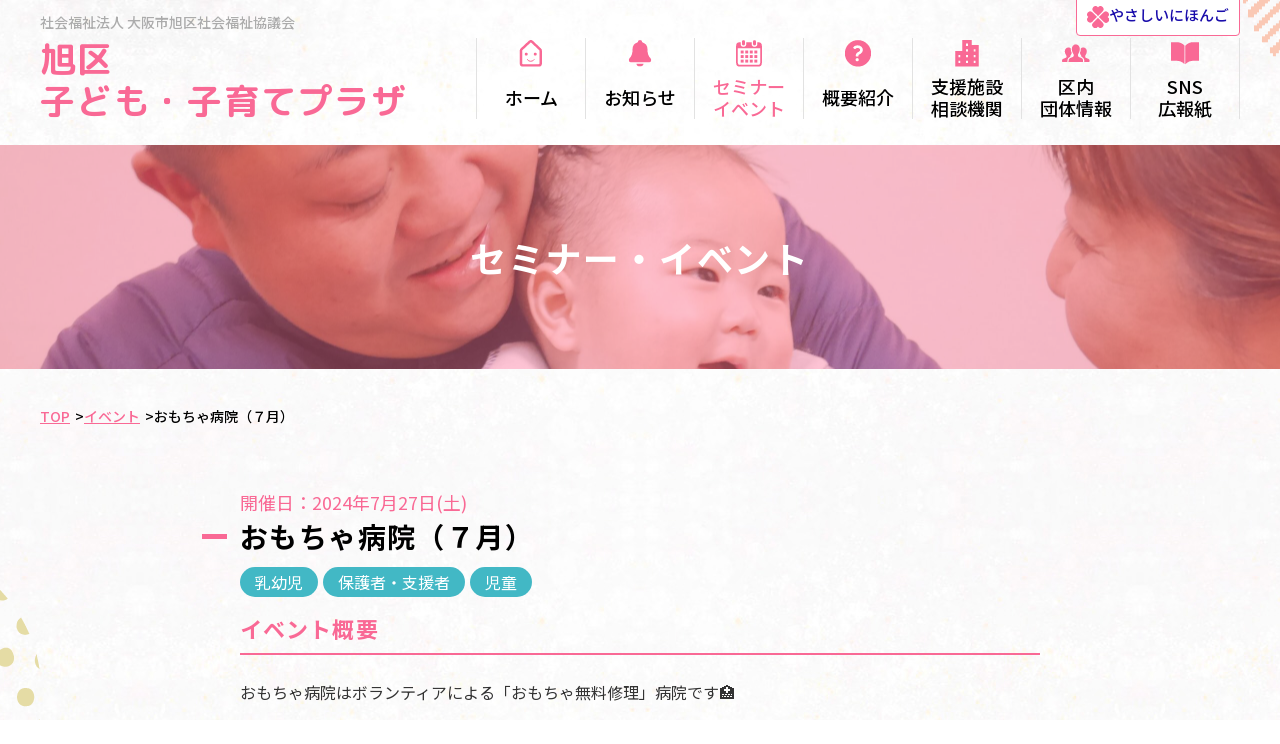

--- FILE ---
content_type: text/html; charset=UTF-8
request_url: https://osaka-kosodate-asahi.net/events/%E3%81%8A%E3%82%82%E3%81%A1%E3%82%83%E7%97%85%E9%99%A2%EF%BC%887%E6%9C%88%EF%BC%89/
body_size: 16812
content:
<!DOCTYPE html>
<html lang="ja" class="site-root-asahi">
<head>
<!-- site code start -->
<!-- Google tag (gtag.js) -->

<script async src="https://www.googletagmanager.com/gtag/js?id=G-2KLWLDFEGW"></script>

<script>

  window.dataLayer = window.dataLayer || [];

  function gtag(){dataLayer.push(arguments);}

  gtag('js', new Date());

  gtag('config', 'G-2KLWLDFEGW');

</script>
<!-- site code end -->
<meta charset="UTF-8">
<meta name="viewport" content="width=device-width,initial-scale=1.0,maximum-scale=1.0">
<meta name="format-detection" content="telephone=no">
<link rel="preconnect" href="https://fonts.googleapis.com">
<link rel="preconnect" href="https://fonts.gstatic.com" crossorigin>
	<style>
		:root {
			--plaza-theme-color-fg: #000;
			--plaza-theme-color-bg: #fff;
			--plaza-theme-color-1st: #f96995;
			--plaza-theme-color-2nd: #42b8c5;
			--plaza-theme-color-3rd: #285277;
			--plaza-theme-color-4th: #ffd2e0;
			--plaza-theme-color-5th: #ffbfd3;
			--plaza-theme-color-6th: #ffdfe9;
			--plaza-theme-color-7th: #707070;
			--plaza-theme-color-8th: #ffa2bf;
			--plaza-theme-color-9th: #F2EDE4;
			--plaza-theme-text-color-1st: #FFFFFF;
			--plaza-theme-text-color-2nd: #FFFFFF;
			--plaza-theme-text-color-3rd: #FFFFFF;
			--plaza-theme-text-color-4th: #000000;
			--plaza-theme-text-color-5th: #333333;
			--plaza-theme-text-color-8th: #FFFFFF;
			--plaza-theme-text-color-9th: #000000;
			--plaza-theme-color-today: #ffbed2;
			--plaza-theme-site-background-image: url(https://osaka-kosodate-asahi.net/wp-content/uploads/2023/03/bk.jpg);
			--plaza-theme-site-footer-background-image: url(https://osaka-kosodate-asahi.net/wp-content/uploads/2023/02/clear.png);
			--plaza-theme-site-header-background-image-1: url(https://osaka-kosodate-asahi.net/wp-content/uploads/2023/02/グループ-12647.svg);
			--plaza-theme-site-header-background-image-2: url(https://osaka-kosodate-asahi.net/wp-content/uploads/2023/02/グループ-12684-1.png);
			--plaza-theme-site-header-background-image-mobile-1: url(https://osaka-kosodate-asahi.net/wp-content/uploads/2023/02/マスクグループ-38@2x-1.png);
			--plaza-theme-child-page-background-image-mobile: url(https://osaka-kosodate-asahi.net/wp-content/uploads/2023/02/マスクグループ-38@2x.png);
			--plaza-child-page-header-background-image-1: none;
			--plaza-child-page-header-background-image-2: url(https://osaka-kosodate-asahi.net/wp-content/uploads/2023/02/グループ-12684.png);
			--plaza-child-page-contents-background-image-1: url(https://osaka-kosodate-asahi.net/wp-content/uploads/2023/02/グループ-12698.png);
			--plaza-child-page-contents-background-image-2: url(https://osaka-kosodate-asahi.net/wp-content/uploads/2023/02/グループ-12693.png);
			--plaza-child-page-contents-background-image-3: url(https://osaka-kosodate-asahi.net/wp-content/uploads/2023/02/グループ-12716.png);
			--plaza-child-page-contents-background-image-4: url(https://osaka-kosodate-asahi.net/wp-content/uploads/2023/02/グループ-12707.png);
			--plaza-main-content-bottom-padding: calc(200rem / 16);
			--plaza-main-content-bottom-padding-mobile: calc(120rem / 16);
		}
	</style>
	<title>おもちゃ病院（７月） &#8211; 旭区 子ども・子育てプラザ</title>
<meta name='robots' content='max-image-preview:large' />
	<style>img:is([sizes="auto" i], [sizes^="auto," i]) { contain-intrinsic-size: 3000px 1500px }</style>
	<link rel='dns-prefetch' href='//webfonts.xserver.jp' />
<link rel='dns-prefetch' href='//static.addtoany.com' />
<link rel='dns-prefetch' href='//yubinbango.github.io' />
<link rel='dns-prefetch' href='//unpkg.com' />
<script type="text/javascript">
/* <![CDATA[ */
window._wpemojiSettings = {"baseUrl":"https:\/\/s.w.org\/images\/core\/emoji\/16.0.1\/72x72\/","ext":".png","svgUrl":"https:\/\/s.w.org\/images\/core\/emoji\/16.0.1\/svg\/","svgExt":".svg","source":{"concatemoji":"https:\/\/osaka-kosodate-asahi.net\/wp-includes\/js\/wp-emoji-release.min.js?ver=6.8.3"}};
/*! This file is auto-generated */
!function(s,n){var o,i,e;function c(e){try{var t={supportTests:e,timestamp:(new Date).valueOf()};sessionStorage.setItem(o,JSON.stringify(t))}catch(e){}}function p(e,t,n){e.clearRect(0,0,e.canvas.width,e.canvas.height),e.fillText(t,0,0);var t=new Uint32Array(e.getImageData(0,0,e.canvas.width,e.canvas.height).data),a=(e.clearRect(0,0,e.canvas.width,e.canvas.height),e.fillText(n,0,0),new Uint32Array(e.getImageData(0,0,e.canvas.width,e.canvas.height).data));return t.every(function(e,t){return e===a[t]})}function u(e,t){e.clearRect(0,0,e.canvas.width,e.canvas.height),e.fillText(t,0,0);for(var n=e.getImageData(16,16,1,1),a=0;a<n.data.length;a++)if(0!==n.data[a])return!1;return!0}function f(e,t,n,a){switch(t){case"flag":return n(e,"\ud83c\udff3\ufe0f\u200d\u26a7\ufe0f","\ud83c\udff3\ufe0f\u200b\u26a7\ufe0f")?!1:!n(e,"\ud83c\udde8\ud83c\uddf6","\ud83c\udde8\u200b\ud83c\uddf6")&&!n(e,"\ud83c\udff4\udb40\udc67\udb40\udc62\udb40\udc65\udb40\udc6e\udb40\udc67\udb40\udc7f","\ud83c\udff4\u200b\udb40\udc67\u200b\udb40\udc62\u200b\udb40\udc65\u200b\udb40\udc6e\u200b\udb40\udc67\u200b\udb40\udc7f");case"emoji":return!a(e,"\ud83e\udedf")}return!1}function g(e,t,n,a){var r="undefined"!=typeof WorkerGlobalScope&&self instanceof WorkerGlobalScope?new OffscreenCanvas(300,150):s.createElement("canvas"),o=r.getContext("2d",{willReadFrequently:!0}),i=(o.textBaseline="top",o.font="600 32px Arial",{});return e.forEach(function(e){i[e]=t(o,e,n,a)}),i}function t(e){var t=s.createElement("script");t.src=e,t.defer=!0,s.head.appendChild(t)}"undefined"!=typeof Promise&&(o="wpEmojiSettingsSupports",i=["flag","emoji"],n.supports={everything:!0,everythingExceptFlag:!0},e=new Promise(function(e){s.addEventListener("DOMContentLoaded",e,{once:!0})}),new Promise(function(t){var n=function(){try{var e=JSON.parse(sessionStorage.getItem(o));if("object"==typeof e&&"number"==typeof e.timestamp&&(new Date).valueOf()<e.timestamp+604800&&"object"==typeof e.supportTests)return e.supportTests}catch(e){}return null}();if(!n){if("undefined"!=typeof Worker&&"undefined"!=typeof OffscreenCanvas&&"undefined"!=typeof URL&&URL.createObjectURL&&"undefined"!=typeof Blob)try{var e="postMessage("+g.toString()+"("+[JSON.stringify(i),f.toString(),p.toString(),u.toString()].join(",")+"));",a=new Blob([e],{type:"text/javascript"}),r=new Worker(URL.createObjectURL(a),{name:"wpTestEmojiSupports"});return void(r.onmessage=function(e){c(n=e.data),r.terminate(),t(n)})}catch(e){}c(n=g(i,f,p,u))}t(n)}).then(function(e){for(var t in e)n.supports[t]=e[t],n.supports.everything=n.supports.everything&&n.supports[t],"flag"!==t&&(n.supports.everythingExceptFlag=n.supports.everythingExceptFlag&&n.supports[t]);n.supports.everythingExceptFlag=n.supports.everythingExceptFlag&&!n.supports.flag,n.DOMReady=!1,n.readyCallback=function(){n.DOMReady=!0}}).then(function(){return e}).then(function(){var e;n.supports.everything||(n.readyCallback(),(e=n.source||{}).concatemoji?t(e.concatemoji):e.wpemoji&&e.twemoji&&(t(e.twemoji),t(e.wpemoji)))}))}((window,document),window._wpemojiSettings);
/* ]]> */
</script>
<link rel='stylesheet' id='sbi_styles-css' href='https://osaka-kosodate-asahi.net/wp-content/plugins/instagram-feed/css/sbi-styles.min.css?ver=6.9.1' type='text/css' media='all' />
<style id='wp-emoji-styles-inline-css' type='text/css'>

	img.wp-smiley, img.emoji {
		display: inline !important;
		border: none !important;
		box-shadow: none !important;
		height: 1em !important;
		width: 1em !important;
		margin: 0 0.07em !important;
		vertical-align: -0.1em !important;
		background: none !important;
		padding: 0 !important;
	}
</style>
<link rel='stylesheet' id='wp-block-library-css' href='https://osaka-kosodate-asahi.net/wp-includes/css/dist/block-library/style.min.css?ver=6.8.3' type='text/css' media='all' />
<style id='classic-theme-styles-inline-css' type='text/css'>
/*! This file is auto-generated */
.wp-block-button__link{color:#fff;background-color:#32373c;border-radius:9999px;box-shadow:none;text-decoration:none;padding:calc(.667em + 2px) calc(1.333em + 2px);font-size:1.125em}.wp-block-file__button{background:#32373c;color:#fff;text-decoration:none}
</style>
<style id='global-styles-inline-css' type='text/css'>
:root{--wp--preset--aspect-ratio--square: 1;--wp--preset--aspect-ratio--4-3: 4/3;--wp--preset--aspect-ratio--3-4: 3/4;--wp--preset--aspect-ratio--3-2: 3/2;--wp--preset--aspect-ratio--2-3: 2/3;--wp--preset--aspect-ratio--16-9: 16/9;--wp--preset--aspect-ratio--9-16: 9/16;--wp--preset--color--black: #000000;--wp--preset--color--cyan-bluish-gray: #abb8c3;--wp--preset--color--white: #ffffff;--wp--preset--color--pale-pink: #f78da7;--wp--preset--color--vivid-red: #cf2e2e;--wp--preset--color--luminous-vivid-orange: #ff6900;--wp--preset--color--luminous-vivid-amber: #fcb900;--wp--preset--color--light-green-cyan: #7bdcb5;--wp--preset--color--vivid-green-cyan: #00d084;--wp--preset--color--pale-cyan-blue: #8ed1fc;--wp--preset--color--vivid-cyan-blue: #0693e3;--wp--preset--color--vivid-purple: #9b51e0;--wp--preset--gradient--vivid-cyan-blue-to-vivid-purple: linear-gradient(135deg,rgba(6,147,227,1) 0%,rgb(155,81,224) 100%);--wp--preset--gradient--light-green-cyan-to-vivid-green-cyan: linear-gradient(135deg,rgb(122,220,180) 0%,rgb(0,208,130) 100%);--wp--preset--gradient--luminous-vivid-amber-to-luminous-vivid-orange: linear-gradient(135deg,rgba(252,185,0,1) 0%,rgba(255,105,0,1) 100%);--wp--preset--gradient--luminous-vivid-orange-to-vivid-red: linear-gradient(135deg,rgba(255,105,0,1) 0%,rgb(207,46,46) 100%);--wp--preset--gradient--very-light-gray-to-cyan-bluish-gray: linear-gradient(135deg,rgb(238,238,238) 0%,rgb(169,184,195) 100%);--wp--preset--gradient--cool-to-warm-spectrum: linear-gradient(135deg,rgb(74,234,220) 0%,rgb(151,120,209) 20%,rgb(207,42,186) 40%,rgb(238,44,130) 60%,rgb(251,105,98) 80%,rgb(254,248,76) 100%);--wp--preset--gradient--blush-light-purple: linear-gradient(135deg,rgb(255,206,236) 0%,rgb(152,150,240) 100%);--wp--preset--gradient--blush-bordeaux: linear-gradient(135deg,rgb(254,205,165) 0%,rgb(254,45,45) 50%,rgb(107,0,62) 100%);--wp--preset--gradient--luminous-dusk: linear-gradient(135deg,rgb(255,203,112) 0%,rgb(199,81,192) 50%,rgb(65,88,208) 100%);--wp--preset--gradient--pale-ocean: linear-gradient(135deg,rgb(255,245,203) 0%,rgb(182,227,212) 50%,rgb(51,167,181) 100%);--wp--preset--gradient--electric-grass: linear-gradient(135deg,rgb(202,248,128) 0%,rgb(113,206,126) 100%);--wp--preset--gradient--midnight: linear-gradient(135deg,rgb(2,3,129) 0%,rgb(40,116,252) 100%);--wp--preset--font-size--small: 13px;--wp--preset--font-size--medium: 20px;--wp--preset--font-size--large: 36px;--wp--preset--font-size--x-large: 42px;--wp--preset--spacing--20: 0.44rem;--wp--preset--spacing--30: 0.67rem;--wp--preset--spacing--40: 1rem;--wp--preset--spacing--50: 1.5rem;--wp--preset--spacing--60: 2.25rem;--wp--preset--spacing--70: 3.38rem;--wp--preset--spacing--80: 5.06rem;--wp--preset--shadow--natural: 6px 6px 9px rgba(0, 0, 0, 0.2);--wp--preset--shadow--deep: 12px 12px 50px rgba(0, 0, 0, 0.4);--wp--preset--shadow--sharp: 6px 6px 0px rgba(0, 0, 0, 0.2);--wp--preset--shadow--outlined: 6px 6px 0px -3px rgba(255, 255, 255, 1), 6px 6px rgba(0, 0, 0, 1);--wp--preset--shadow--crisp: 6px 6px 0px rgba(0, 0, 0, 1);}:where(.is-layout-flex){gap: 0.5em;}:where(.is-layout-grid){gap: 0.5em;}body .is-layout-flex{display: flex;}.is-layout-flex{flex-wrap: wrap;align-items: center;}.is-layout-flex > :is(*, div){margin: 0;}body .is-layout-grid{display: grid;}.is-layout-grid > :is(*, div){margin: 0;}:where(.wp-block-columns.is-layout-flex){gap: 2em;}:where(.wp-block-columns.is-layout-grid){gap: 2em;}:where(.wp-block-post-template.is-layout-flex){gap: 1.25em;}:where(.wp-block-post-template.is-layout-grid){gap: 1.25em;}.has-black-color{color: var(--wp--preset--color--black) !important;}.has-cyan-bluish-gray-color{color: var(--wp--preset--color--cyan-bluish-gray) !important;}.has-white-color{color: var(--wp--preset--color--white) !important;}.has-pale-pink-color{color: var(--wp--preset--color--pale-pink) !important;}.has-vivid-red-color{color: var(--wp--preset--color--vivid-red) !important;}.has-luminous-vivid-orange-color{color: var(--wp--preset--color--luminous-vivid-orange) !important;}.has-luminous-vivid-amber-color{color: var(--wp--preset--color--luminous-vivid-amber) !important;}.has-light-green-cyan-color{color: var(--wp--preset--color--light-green-cyan) !important;}.has-vivid-green-cyan-color{color: var(--wp--preset--color--vivid-green-cyan) !important;}.has-pale-cyan-blue-color{color: var(--wp--preset--color--pale-cyan-blue) !important;}.has-vivid-cyan-blue-color{color: var(--wp--preset--color--vivid-cyan-blue) !important;}.has-vivid-purple-color{color: var(--wp--preset--color--vivid-purple) !important;}.has-black-background-color{background-color: var(--wp--preset--color--black) !important;}.has-cyan-bluish-gray-background-color{background-color: var(--wp--preset--color--cyan-bluish-gray) !important;}.has-white-background-color{background-color: var(--wp--preset--color--white) !important;}.has-pale-pink-background-color{background-color: var(--wp--preset--color--pale-pink) !important;}.has-vivid-red-background-color{background-color: var(--wp--preset--color--vivid-red) !important;}.has-luminous-vivid-orange-background-color{background-color: var(--wp--preset--color--luminous-vivid-orange) !important;}.has-luminous-vivid-amber-background-color{background-color: var(--wp--preset--color--luminous-vivid-amber) !important;}.has-light-green-cyan-background-color{background-color: var(--wp--preset--color--light-green-cyan) !important;}.has-vivid-green-cyan-background-color{background-color: var(--wp--preset--color--vivid-green-cyan) !important;}.has-pale-cyan-blue-background-color{background-color: var(--wp--preset--color--pale-cyan-blue) !important;}.has-vivid-cyan-blue-background-color{background-color: var(--wp--preset--color--vivid-cyan-blue) !important;}.has-vivid-purple-background-color{background-color: var(--wp--preset--color--vivid-purple) !important;}.has-black-border-color{border-color: var(--wp--preset--color--black) !important;}.has-cyan-bluish-gray-border-color{border-color: var(--wp--preset--color--cyan-bluish-gray) !important;}.has-white-border-color{border-color: var(--wp--preset--color--white) !important;}.has-pale-pink-border-color{border-color: var(--wp--preset--color--pale-pink) !important;}.has-vivid-red-border-color{border-color: var(--wp--preset--color--vivid-red) !important;}.has-luminous-vivid-orange-border-color{border-color: var(--wp--preset--color--luminous-vivid-orange) !important;}.has-luminous-vivid-amber-border-color{border-color: var(--wp--preset--color--luminous-vivid-amber) !important;}.has-light-green-cyan-border-color{border-color: var(--wp--preset--color--light-green-cyan) !important;}.has-vivid-green-cyan-border-color{border-color: var(--wp--preset--color--vivid-green-cyan) !important;}.has-pale-cyan-blue-border-color{border-color: var(--wp--preset--color--pale-cyan-blue) !important;}.has-vivid-cyan-blue-border-color{border-color: var(--wp--preset--color--vivid-cyan-blue) !important;}.has-vivid-purple-border-color{border-color: var(--wp--preset--color--vivid-purple) !important;}.has-vivid-cyan-blue-to-vivid-purple-gradient-background{background: var(--wp--preset--gradient--vivid-cyan-blue-to-vivid-purple) !important;}.has-light-green-cyan-to-vivid-green-cyan-gradient-background{background: var(--wp--preset--gradient--light-green-cyan-to-vivid-green-cyan) !important;}.has-luminous-vivid-amber-to-luminous-vivid-orange-gradient-background{background: var(--wp--preset--gradient--luminous-vivid-amber-to-luminous-vivid-orange) !important;}.has-luminous-vivid-orange-to-vivid-red-gradient-background{background: var(--wp--preset--gradient--luminous-vivid-orange-to-vivid-red) !important;}.has-very-light-gray-to-cyan-bluish-gray-gradient-background{background: var(--wp--preset--gradient--very-light-gray-to-cyan-bluish-gray) !important;}.has-cool-to-warm-spectrum-gradient-background{background: var(--wp--preset--gradient--cool-to-warm-spectrum) !important;}.has-blush-light-purple-gradient-background{background: var(--wp--preset--gradient--blush-light-purple) !important;}.has-blush-bordeaux-gradient-background{background: var(--wp--preset--gradient--blush-bordeaux) !important;}.has-luminous-dusk-gradient-background{background: var(--wp--preset--gradient--luminous-dusk) !important;}.has-pale-ocean-gradient-background{background: var(--wp--preset--gradient--pale-ocean) !important;}.has-electric-grass-gradient-background{background: var(--wp--preset--gradient--electric-grass) !important;}.has-midnight-gradient-background{background: var(--wp--preset--gradient--midnight) !important;}.has-small-font-size{font-size: var(--wp--preset--font-size--small) !important;}.has-medium-font-size{font-size: var(--wp--preset--font-size--medium) !important;}.has-large-font-size{font-size: var(--wp--preset--font-size--large) !important;}.has-x-large-font-size{font-size: var(--wp--preset--font-size--x-large) !important;}
:where(.wp-block-post-template.is-layout-flex){gap: 1.25em;}:where(.wp-block-post-template.is-layout-grid){gap: 1.25em;}
:where(.wp-block-columns.is-layout-flex){gap: 2em;}:where(.wp-block-columns.is-layout-grid){gap: 2em;}
:root :where(.wp-block-pullquote){font-size: 1.5em;line-height: 1.6;}
</style>
<link rel='stylesheet' id='events-manager-css' href='https://osaka-kosodate-asahi.net/wp-content/plugins/events-manager/includes/css/events-manager.min.css?ver=7.2.2.1' type='text/css' media='all' />
<link rel='stylesheet' id='events-manager-pro-css' href='https://osaka-kosodate-asahi.net/wp-content/plugins/events-manager-pro/includes/css/events-manager-pro.css?ver=3.7' type='text/css' media='all' />
<link rel='stylesheet' id='kodomo-kosodate-plaza-plugin-noto-font-style-css' href='https://fonts.googleapis.com/css2?family=Noto+Sans+JP:wght@400;500;700&#038;display=swap' type='text/css' media='all' />
<link rel='stylesheet' id='kodomo-kosodate-plaza-plugin-mplus2-font-style-css' href='https://fonts.googleapis.com/css2?family=M+PLUS+2:wght@400;700&#038;display=swap' type='text/css' media='all' />
<link rel='stylesheet' id='kodomo-kosodate-plaza-plugin-mplus-rounded-font-style-css' href='https://fonts.googleapis.com/css2?family=M+PLUS+2:wght@400;700&#038;family=M+PLUS+Rounded+1c:wght@400;700&#038;display=swap' type='text/css' media='all' />
<link rel='stylesheet' id='kodomo-kosodate-plaza-plugin-bundle-style-css' href='https://osaka-kosodate-asahi.net/wp-content/plugins/kodomo-kosodate-plaza/assets/css/bundle.css?ver=20251107004246' type='text/css' media='all' />
<link rel='stylesheet' id='kodomo-kosodate-plaza-plugin-print-style-css' href='https://osaka-kosodate-asahi.net/wp-content/plugins/kodomo-kosodate-plaza/assets/css/print.css?ver=20221221021111' type='text/css' media='print' />
<link rel='stylesheet' id='simplebar-style-css' href='https://unpkg.com/simplebar@5.3.9/dist/simplebar.css' type='text/css' media='all' />
<link rel='stylesheet' id='wp-fullcalendar-css' href='https://osaka-kosodate-asahi.net/wp-content/plugins/wp-fullcalendar/includes/css/main.css?ver=1.6' type='text/css' media='all' />
<link rel='stylesheet' id='wp-fullcalendar-tippy-light-css' href='https://osaka-kosodate-asahi.net/wp-content/plugins/wp-fullcalendar/includes/css/tippy/light.css?ver=1.6' type='text/css' media='all' />
<link rel='stylesheet' id='jquery-ui-css' href='https://osaka-kosodate-asahi.net/wp-content/plugins/wp-fullcalendar/includes/css/jquery-ui/ui-lightness/jquery-ui.min.css?ver=1.6' type='text/css' media='all' />
<link rel='stylesheet' id='jquery-ui-theme-css' href='https://osaka-kosodate-asahi.net/wp-content/plugins/wp-fullcalendar/includes/css/jquery-ui/ui-lightness/theme.css?ver=1.6' type='text/css' media='all' />
<link rel='stylesheet' id='theme-custom-style-css' href='https://osaka-kosodate-asahi.net/wp-content/themes/kodomo-kosodate-plaza/assets/css/custom.css?ver=20230221024129' type='text/css' media='all' />
<link rel='stylesheet' id='addtoany-css' href='https://osaka-kosodate-asahi.net/wp-content/plugins/add-to-any/addtoany.min.css?ver=1.16' type='text/css' media='all' />
<script type="text/javascript" src="https://osaka-kosodate-asahi.net/wp-includes/js/jquery/jquery.min.js?ver=3.7.1" id="jquery-core-js"></script>
<script type="text/javascript" src="https://osaka-kosodate-asahi.net/wp-includes/js/jquery/jquery-migrate.min.js?ver=3.4.1" id="jquery-migrate-js"></script>
<script type="text/javascript" src="//webfonts.xserver.jp/js/xserverv3.js?fadein=0&amp;ver=2.0.8" id="typesquare_std-js"></script>
<script type="text/javascript" id="addtoany-core-js-before">
/* <![CDATA[ */
window.a2a_config=window.a2a_config||{};a2a_config.callbacks=[];a2a_config.overlays=[];a2a_config.templates={};a2a_localize = {
	Share: "共有",
	Save: "ブックマーク",
	Subscribe: "購読",
	Email: "メール",
	Bookmark: "ブックマーク",
	ShowAll: "すべて表示する",
	ShowLess: "小さく表示する",
	FindServices: "サービスを探す",
	FindAnyServiceToAddTo: "追加するサービスを今すぐ探す",
	PoweredBy: "Powered by",
	ShareViaEmail: "メールでシェアする",
	SubscribeViaEmail: "メールで購読する",
	BookmarkInYourBrowser: "ブラウザにブックマーク",
	BookmarkInstructions: "このページをブックマークするには、 Ctrl+D または \u2318+D を押下。",
	AddToYourFavorites: "お気に入りに追加",
	SendFromWebOrProgram: "任意のメールアドレスまたはメールプログラムから送信",
	EmailProgram: "メールプログラム",
	More: "詳細&#8230;",
	ThanksForSharing: "共有ありがとうございます !",
	ThanksForFollowing: "フォローありがとうございます !"
};
/* ]]> */
</script>
<script type="text/javascript" defer src="https://static.addtoany.com/menu/page.js" id="addtoany-core-js"></script>
<script type="text/javascript" defer src="https://osaka-kosodate-asahi.net/wp-content/plugins/add-to-any/addtoany.min.js?ver=1.1" id="addtoany-jquery-js"></script>
<script type="text/javascript" src="https://osaka-kosodate-asahi.net/wp-includes/js/jquery/ui/core.min.js?ver=1.13.3" id="jquery-ui-core-js"></script>
<script type="text/javascript" src="https://osaka-kosodate-asahi.net/wp-includes/js/jquery/ui/mouse.min.js?ver=1.13.3" id="jquery-ui-mouse-js"></script>
<script type="text/javascript" src="https://osaka-kosodate-asahi.net/wp-includes/js/jquery/ui/sortable.min.js?ver=1.13.3" id="jquery-ui-sortable-js"></script>
<script type="text/javascript" src="https://osaka-kosodate-asahi.net/wp-includes/js/jquery/ui/datepicker.min.js?ver=1.13.3" id="jquery-ui-datepicker-js"></script>
<script type="text/javascript" id="jquery-ui-datepicker-js-after">
/* <![CDATA[ */
jQuery(function(jQuery){jQuery.datepicker.setDefaults({"closeText":"\u9589\u3058\u308b","currentText":"\u4eca\u65e5","monthNames":["1\u6708","2\u6708","3\u6708","4\u6708","5\u6708","6\u6708","7\u6708","8\u6708","9\u6708","10\u6708","11\u6708","12\u6708"],"monthNamesShort":["1\u6708","2\u6708","3\u6708","4\u6708","5\u6708","6\u6708","7\u6708","8\u6708","9\u6708","10\u6708","11\u6708","12\u6708"],"nextText":"\u6b21","prevText":"\u524d","dayNames":["\u65e5\u66dc\u65e5","\u6708\u66dc\u65e5","\u706b\u66dc\u65e5","\u6c34\u66dc\u65e5","\u6728\u66dc\u65e5","\u91d1\u66dc\u65e5","\u571f\u66dc\u65e5"],"dayNamesShort":["\u65e5","\u6708","\u706b","\u6c34","\u6728","\u91d1","\u571f"],"dayNamesMin":["\u65e5","\u6708","\u706b","\u6c34","\u6728","\u91d1","\u571f"],"dateFormat":"yy\u5e74mm\u6708d\u65e5","firstDay":1,"isRTL":false});});
/* ]]> */
</script>
<script type="text/javascript" src="https://osaka-kosodate-asahi.net/wp-includes/js/jquery/ui/resizable.min.js?ver=1.13.3" id="jquery-ui-resizable-js"></script>
<script type="text/javascript" src="https://osaka-kosodate-asahi.net/wp-includes/js/jquery/ui/draggable.min.js?ver=1.13.3" id="jquery-ui-draggable-js"></script>
<script type="text/javascript" src="https://osaka-kosodate-asahi.net/wp-includes/js/jquery/ui/controlgroup.min.js?ver=1.13.3" id="jquery-ui-controlgroup-js"></script>
<script type="text/javascript" src="https://osaka-kosodate-asahi.net/wp-includes/js/jquery/ui/checkboxradio.min.js?ver=1.13.3" id="jquery-ui-checkboxradio-js"></script>
<script type="text/javascript" src="https://osaka-kosodate-asahi.net/wp-includes/js/jquery/ui/button.min.js?ver=1.13.3" id="jquery-ui-button-js"></script>
<script type="text/javascript" src="https://osaka-kosodate-asahi.net/wp-includes/js/jquery/ui/dialog.min.js?ver=1.13.3" id="jquery-ui-dialog-js"></script>
<script type="text/javascript" id="events-manager-js-extra">
/* <![CDATA[ */
var EM = {"ajaxurl":"https:\/\/osaka-kosodate-asahi.net\/wp-admin\/admin-ajax.php","locationajaxurl":"https:\/\/osaka-kosodate-asahi.net\/wp-admin\/admin-ajax.php?action=locations_search","firstDay":"1","locale":"ja","dateFormat":"yy-mm-dd","ui_css":"https:\/\/osaka-kosodate-asahi.net\/wp-content\/plugins\/events-manager\/includes\/css\/jquery-ui\/build.min.css","show24hours":"1","is_ssl":"1","autocomplete_limit":"10","calendar":{"breakpoints":{"small":560,"medium":908,"large":false}},"phone":"","datepicker":{"format":"Y-m-d","locale":"ja"},"search":{"breakpoints":{"small":650,"medium":850,"full":false}},"url":"https:\/\/osaka-kosodate-asahi.net\/wp-content\/plugins\/events-manager","assets":{"input.em-uploader":{"js":{"em-uploader":{"url":"https:\/\/osaka-kosodate-asahi.net\/wp-content\/plugins\/events-manager\/includes\/js\/em-uploader.js?v=7.2.2.1","event":"em_uploader_ready"}}},".em-event-editor":{"js":{"event-editor":{"url":"https:\/\/osaka-kosodate-asahi.net\/wp-content\/plugins\/events-manager\/includes\/js\/events-manager-event-editor.js?v=7.2.2.1","event":"em_event_editor_ready"}},"css":{"event-editor":"https:\/\/osaka-kosodate-asahi.net\/wp-content\/plugins\/events-manager\/includes\/css\/events-manager-event-editor.min.css?v=7.2.2.1"}},".em-recurrence-sets, .em-timezone":{"js":{"luxon":{"url":"luxon\/luxon.js?v=7.2.2.1","event":"em_luxon_ready"}}},".em-booking-form, #em-booking-form, .em-booking-recurring, .em-event-booking-form":{"js":{"em-bookings":{"url":"https:\/\/osaka-kosodate-asahi.net\/wp-content\/plugins\/events-manager\/includes\/js\/bookingsform.js?v=7.2.2.1","event":"em_booking_form_js_loaded"}}},"#em-opt-archetypes":{"js":{"archetypes":"https:\/\/osaka-kosodate-asahi.net\/wp-content\/plugins\/events-manager\/includes\/js\/admin-archetype-editor.js?v=7.2.2.1","archetypes_ms":"https:\/\/osaka-kosodate-asahi.net\/wp-content\/plugins\/events-manager\/includes\/js\/admin-archetypes.js?v=7.2.2.1","qs":"qs\/qs.js?v=7.2.2.1"}}},"cached":"","bookingInProgress":"\u4e88\u7d04\u7533\u8fbc\u307f\u304c\u884c\u308f\u308c\u308b\u307e\u3067\u304a\u5f85\u3061\u304f\u3060\u3055\u3044\u3002","tickets_save":"\u30c1\u30b1\u30c3\u30c8\u3092\u4fdd\u5b58","bookingajaxurl":"https:\/\/osaka-kosodate-asahi.net\/wp-admin\/admin-ajax.php","bookings_export_save":"\u4e88\u7d04\u60c5\u5831\u306e\u30a8\u30af\u30b9\u30dd\u30fc\u30c8","bookings_settings_save":"\u8a2d\u5b9a\u3092\u4fdd\u5b58","booking_delete":"\u672c\u5f53\u306b\u524a\u9664\u3057\u307e\u3059\u304b ?","booking_offset":"30","bookings":{"submit_button":{"text":{"default":"\u4e88\u7d04\u3092\u7533\u8fbc\u3080","free":"\u4e88\u7d04\u3092\u7533\u8fbc\u3080","payment":"\u4e88\u7d04\u3092\u7533\u8fbc\u3080","processing":"Processing ..."}},"update_listener":""},"bb_full":"\u58f2\u308a\u5207\u308c","bb_book":"\u4eca\u3059\u3050\u4e88\u7d04","bb_booking":"\u4e88\u7d04\u7533\u8fbc\u307f\u3092\u51e6\u7406\u3057\u3066\u3044\u307e\u3059...","bb_booked":"\u4e88\u7d04\u3092\u7533\u8acb\u3057\u307e\u3057\u305f\u3002","bb_error":"\u4e88\u7d04\u30a8\u30e9\u30fc\u3067\u3059\u3002\u518d\u8a66\u884c\u3057\u307e\u3059\u304b\uff1f","bb_cancel":"\u30ad\u30e3\u30f3\u30bb\u30eb","bb_canceling":"\u30ad\u30e3\u30f3\u30bb\u30eb\u51e6\u7406\u4e2d...","bb_cancelled":"\u30ad\u30e3\u30f3\u30bb\u30eb\u6e08\u307f","bb_cancel_error":"\u30ad\u30e3\u30f3\u30bb\u30eb\u30a8\u30e9\u30fc\u3067\u3059\u3002\u518d\u8a66\u884c\u3057\u307e\u3059\u304b\uff1f","txt_search":"\u691c\u7d22","txt_searching":"\u691c\u7d22\u4e2d...","txt_loading":"\u8aad\u307f\u8fbc\u307f\u4e2d\u2026","cache":"","api_nonce":"2a31665c5b","attendance_api_url":"https:\/\/osaka-kosodate-asahi.net\/wp-json\/events-manager\/v1\/attendance"};
/* ]]> */
</script>
<script type="text/javascript" src="https://osaka-kosodate-asahi.net/wp-content/plugins/events-manager/includes/js/events-manager.js?ver=7.2.2.1" id="events-manager-js"></script>
<script type="text/javascript" src="https://osaka-kosodate-asahi.net/wp-content/plugins/events-manager/includes/external/flatpickr/l10n/ja.js?ver=7.2.2.1" id="em-flatpickr-localization-js"></script>
<script type="text/javascript" src="https://osaka-kosodate-asahi.net/wp-content/plugins/events-manager-pro/includes/js/events-manager-pro.js?ver=3.7" id="events-manager-pro-js"></script>
<script type="module" type="text/javascript" src="https://osaka-kosodate-asahi.net/wp-content/plugins/kodomo-kosodate-plaza/assets/js/css-has-pseudo-polyfill.js?ver=20221221021111" id="cas-has-pseudo-polyfill-js"></script>
<script type="text/javascript" id="kodomo-kosodate-plaza-plugin-vanilla-script-js-extra">
/* <![CDATA[ */
var mainData = {"restURL":"https:\/\/osaka-kosodate-asahi.net\/wp-json\/","themePath":"https:\/\/osaka-kosodate-asahi.net\/wp-content\/themes\/kodomo-kosodate-plaza","themeVersion":"1.1.5","themeName":"\u65ed\u533a \u5b50\u3069\u3082\u30fb\u5b50\u80b2\u3066\u30d7\u30e9\u30b6","isPluginDev":"","pluginVersion":"1.9.0","eventTicketsPlacesNote":"","isAutoHeightCalendar":"1"};
/* ]]> */
</script>
<script type="text/javascript" src="https://osaka-kosodate-asahi.net/wp-content/plugins/kodomo-kosodate-plaza/assets/js/script.js?ver=20250321011553" id="kodomo-kosodate-plaza-plugin-vanilla-script-js"></script>
<script type="module" type="text/javascript" defer="" src="https://unpkg.com/@inotom/sws-drawer@1.6.0/dist/sws-drawer.min.js" id="sws-drawer-script-js"></script>
<script type="text/javascript" defer="" src="https://unpkg.com/@inotom/sws-smoothscroll@2.1.0/dist/sws-smoothscroll.min.js" id="sws-smoothscroll-script-js"></script>
<script type="module" type="text/javascript" defer="" src="https://unpkg.com/@inotom/sws-gotop@2.7.0/dist/sws-gotop.min.js" id="sws-gotop-script-js"></script>
<script type="text/javascript" defer="" src="https://unpkg.com/simplebar@5.3.9/dist/simplebar.min.js" id="simplebar-script-js"></script>
<script type="text/javascript" src="https://osaka-kosodate-asahi.net/wp-includes/js/jquery/ui/menu.min.js?ver=1.13.3" id="jquery-ui-menu-js"></script>
<script type="text/javascript" src="https://osaka-kosodate-asahi.net/wp-includes/js/jquery/ui/selectmenu.min.js?ver=1.13.3" id="jquery-ui-selectmenu-js"></script>
<script type="text/javascript" src="https://osaka-kosodate-asahi.net/wp-includes/js/jquery/ui/tooltip.min.js?ver=1.13.3" id="jquery-ui-tooltip-js"></script>
<script type="text/javascript" src="https://osaka-kosodate-asahi.net/wp-includes/js/dist/vendor/moment.min.js?ver=2.30.1" id="moment-js"></script>
<script type="text/javascript" id="moment-js-after">
/* <![CDATA[ */
moment.updateLocale( 'ja', {"months":["1\u6708","2\u6708","3\u6708","4\u6708","5\u6708","6\u6708","7\u6708","8\u6708","9\u6708","10\u6708","11\u6708","12\u6708"],"monthsShort":["1\u6708","2\u6708","3\u6708","4\u6708","5\u6708","6\u6708","7\u6708","8\u6708","9\u6708","10\u6708","11\u6708","12\u6708"],"weekdays":["\u65e5\u66dc\u65e5","\u6708\u66dc\u65e5","\u706b\u66dc\u65e5","\u6c34\u66dc\u65e5","\u6728\u66dc\u65e5","\u91d1\u66dc\u65e5","\u571f\u66dc\u65e5"],"weekdaysShort":["\u65e5","\u6708","\u706b","\u6c34","\u6728","\u91d1","\u571f"],"week":{"dow":1},"longDateFormat":{"LT":"g:i A","LTS":null,"L":null,"LL":"Y\u5e74n\u6708j\u65e5","LLL":"Y\u5e74n\u6708j\u65e5 g:i A","LLLL":null}} );
/* ]]> */
</script>
<script type="text/javascript" id="wp-fullcalendar-js-extra">
/* <![CDATA[ */
var WPFC = {"ajaxurl":"https:\/\/osaka-kosodate-asahi.net\/wp-admin\/admin-ajax.php?action=WP_FullCalendar","firstDay":"1","wpfc_theme":"jquery-ui","wpfc_limit":"3","wpfc_limit_txt":"more ...","timeFormat":"h(:mm)A","defaultView":"month","weekends":"true","header":{"left":"prev,next today","center":"title","right":"month,basicWeek,basicDay"},"wpfc_qtips":"1","tippy_theme":"light-border","tippy_placement":"auto","tippy_loading":"Loading..."};
/* ]]> */
</script>
<script type="text/javascript" src="https://osaka-kosodate-asahi.net/wp-content/plugins/wp-fullcalendar/includes/js/main.js?ver=1.6" id="wp-fullcalendar-js"></script>
<link rel="https://api.w.org/" href="https://osaka-kosodate-asahi.net/wp-json/" /><link rel="EditURI" type="application/rsd+xml" title="RSD" href="https://osaka-kosodate-asahi.net/xmlrpc.php?rsd" />
<link rel="canonical" href="https://osaka-kosodate-asahi.net/events/%e3%81%8a%e3%82%82%e3%81%a1%e3%82%83%e7%97%85%e9%99%a2%ef%bc%887%e6%9c%88%ef%bc%89/" />
<link rel='shortlink' href='https://osaka-kosodate-asahi.net/?p=2699' />
<link rel="alternate" title="oEmbed (JSON)" type="application/json+oembed" href="https://osaka-kosodate-asahi.net/wp-json/oembed/1.0/embed?url=https%3A%2F%2Fosaka-kosodate-asahi.net%2Fevents%2F%25e3%2581%258a%25e3%2582%2582%25e3%2581%25a1%25e3%2582%2583%25e7%2597%2585%25e9%2599%25a2%25ef%25bc%25887%25e6%259c%2588%25ef%25bc%2589%2F" />
<link rel="alternate" title="oEmbed (XML)" type="text/xml+oembed" href="https://osaka-kosodate-asahi.net/wp-json/oembed/1.0/embed?url=https%3A%2F%2Fosaka-kosodate-asahi.net%2Fevents%2F%25e3%2581%258a%25e3%2582%2582%25e3%2581%25a1%25e3%2582%2583%25e7%2597%2585%25e9%2599%25a2%25ef%25bc%25887%25e6%259c%2588%25ef%25bc%2589%2F&#038;format=xml" />
		<style type="text/css">
			.em-coupon-message { display:inline-block; margin:5px 0 0; }
			.em-coupon-success { color:green; }
			.em-coupon-error { color:red; }
			.em-cart-coupons-form .em-coupon-message{ margin:0 20px 0 0; }
			.em-coupon-error .em-icon {
				background-color: red;
				-webkit-mask-image: var(--icon-cross-circle);
				mask-image: var(--icon-cross-circle);
			}
			.em-coupon-success .em-icon {
				background-color: green;
				-webkit-mask-image: var(--icon-checkmark-circle);
				mask-image: var(--icon-checkmark-circle);
			}
			.em-coupon-code.loading {
				background: var(--icon-spinner) calc(100% - 10px) 50% no-repeat;
				background-size: 20px;
			}
		</style>
		</head>
<body class="wp-singular event-template-default single single-event postid-2699 wp-theme-kodomo-kosodate-plaza">

<div class="l-wrap" id="wrap">

	<div class="l-header">

		<div class="active-header js-site-header u-pc">
			<div class="active-header__inner">
				<div class="active-header__desc">
					社会福祉法人					大阪市旭区社会福祉協議会				</div>
				<div class="active-header__logo">
					<a class="active-header__link" href="https://osaka-kosodate-asahi.net/">
						旭区<br>
						子ども・子育てプラザ					</a>
				</div>
				<div class="active-header__nav">
						<div class="easy-ja-nav mod--active-header">
		<a class="easy-ja-nav__link" href="https://osaka-kosodate-asahi.net/yasashii/">
			<div class="easy-ja-nav__icon">
				<svg xmlns="http://www.w3.org/2000/svg" width="22" height="22" viewBox="0 0 22 22">
					<g transform="translate(-0.002 0.001)">
					<path d="M10.026,130.06c-1.4-1.4-3.566-3.566-4.4-4.385l-.342-.336a3.1,3.1,0,0,0-4.378,4.378l.361.356-.361.367a3.1,3.1,0,0,0,4.378,4.378l.381-.387C6.527,133.559,8.648,131.435,10.026,130.06Z" transform="translate(0 -119.086)" fill="#ff6f00"/>
					<path d="M287.049,130.425l.365-.365a3.1,3.1,0,0,0-4.347-4.409l-.383.384c-.865.866-3,2.975-4.39,4.34,1.39,1.414,3.54,3.591,4.366,4.417l.339.338a3.1,3.1,0,1,0,4.41-4.346Z" transform="translate(-266.334 -119.4)" fill="#ff6f00"/>
					<path d="M126.047,5.665c.872.859,3,2.981,4.371,4.359,1.4-1.4,3.566-3.566,4.385-4.4l.336-.342A3.1,3.1,0,0,0,130.761.906l-.356.362-.367-.362a3.1,3.1,0,0,0-4.378,4.378Z" transform="translate(-119.391)" fill="#ff6f00"/>
					<path d="M134.454,282.676c-.866-.865-2.975-3-4.34-4.39-1.414,1.39-3.591,3.54-4.417,4.366l-.338.34a3.1,3.1,0,1,0,4.346,4.409l.358-.359.365.364a3.1,3.1,0,0,0,4.41-4.347Z" transform="translate(-119.088 -266.329)" fill="#ff6f00"/>
					</g>
				</svg>
			</div>
			<div class="easy-ja-nav__label">
				やさしい<br class="u-sm">にほんご
			</div>
		</a>
	</div>
						<nav id="active-header-nav-menu" class="header-nav-menu"><ul class="menu"><li id="menu-item-171" class="menu-item menu-item-type-post_type menu-item-object-page menu-item-home menu-item-171"><a target="_self" href="https://osaka-kosodate-asahi.net/"><div class="header-nav-menu__item mod--home">
	<div class="header-nav-menu__icon">
	<img class="header-nav-menu__icon-image" src="https://osaka-kosodate-asahi.net/wp-content/uploads/2023/01/icon_home_light.svg" alt="">
</div>
	<div class="header-nav-menu__label">
		ホーム
	</div>
</div></a></li>
<li id="menu-item-172" class="menu-item menu-item-type-post_type menu-item-object-page current_page_parent menu-item-172"><a target="_self" href="https://osaka-kosodate-asahi.net/news/"><div class="header-nav-menu__item mod--news">
	<div class="header-nav-menu__icon">
	<img class="header-nav-menu__icon-image" src="https://osaka-kosodate-asahi.net/wp-content/uploads/2023/01/icon_bell_light.svg" alt="">
</div>
	<div class="header-nav-menu__label">
		お知らせ
	</div>
</div></a></li>
<li id="menu-item-175" class="menu-item menu-item-type-post_type menu-item-object-page menu-item-has-children menu-item-175"><a target="_self" href="https://osaka-kosodate-asahi.net/events/"><div class="header-nav-menu__item mod--events">
	<div class="header-nav-menu__icon">
	<img class="header-nav-menu__icon-image" src="https://osaka-kosodate-asahi.net/wp-content/uploads/2023/01/icon_calendar_light.svg" alt="">
</div>
	<div class="header-nav-menu__label">
		セミナー<br />
イベント
	</div>
</div></a>
<ul class="sub-menu">
	<li id="menu-item-363" class="menu-item menu-item-type-custom menu-item-object-custom menu-item-363"><a target="_self" href="https://osaka-kosodate-asahi.net/events/categories/%e4%b9%b3%e5%b9%bc%e5%85%90/"><div class="header-nav-menu__item">
	<div class="header-nav-menu__icon"></div>
	<div class="header-nav-menu__label">
		乳幼児対象
	</div>
</div></a></li>
	<li id="menu-item-364" class="menu-item menu-item-type-custom menu-item-object-custom menu-item-364"><a target="_self" href="https://osaka-kosodate-asahi.net/events/categories/%e5%85%90%e7%ab%a5/"><div class="header-nav-menu__item">
	<div class="header-nav-menu__icon"></div>
	<div class="header-nav-menu__label">
		児童対象
	</div>
</div></a></li>
	<li id="menu-item-365" class="menu-item menu-item-type-custom menu-item-object-custom menu-item-365"><a target="_self" href="https://osaka-kosodate-asahi.net/events/categories/%e4%bf%9d%e8%ad%b7%e8%80%85%e3%83%bb%e6%94%af%e6%8f%b4%e8%80%85/"><div class="header-nav-menu__item">
	<div class="header-nav-menu__icon"></div>
	<div class="header-nav-menu__label">
		保護者・支援者等対象
	</div>
</div></a></li>
	<li id="menu-item-366" class="menu-item menu-item-type-post_type_archive menu-item-object-post_report menu-item-366"><a target="_self" href="https://osaka-kosodate-asahi.net/report/"><div class="header-nav-menu__item">
	<div class="header-nav-menu__icon"></div>
	<div class="header-nav-menu__label">
		イベントのようす
	</div>
</div></a></li>
</ul>
</li>
<li id="menu-item-177" class="menu-item menu-item-type-post_type menu-item-object-page menu-item-has-children menu-item-177"><a target="_self" href="https://osaka-kosodate-asahi.net/about/"><div class="header-nav-menu__item">
	<div class="header-nav-menu__icon">
	<img class="header-nav-menu__icon-image" src="https://osaka-kosodate-asahi.net/wp-content/uploads/2023/01/icon_question_light.svg" alt="">
</div>
	<div class="header-nav-menu__label">
		概要紹介
	</div>
</div></a>
<ul class="sub-menu">
	<li id="menu-item-362" class="menu-item menu-item-type-post_type menu-item-object-page menu-item-362"><a target="_self" href="https://osaka-kosodate-asahi.net/about/%e5%ad%90%e3%81%a9%e3%82%82%e3%83%bb%e5%ad%90%e8%82%b2%e3%81%a6%e3%83%97%e3%83%a9%e3%82%b6%e3%81%a3%e3%81%a6%e3%81%a9%e3%82%93%e3%81%aa%e3%81%a8%e3%81%93%e3%82%8d%ef%bc%9f/"><div class="header-nav-menu__item">
	<div class="header-nav-menu__icon"></div>
	<div class="header-nav-menu__label">
		私たちが行っている地域支援
	</div>
</div></a></li>
	<li id="menu-item-361" class="menu-item menu-item-type-post_type menu-item-object-page menu-item-361"><a target="_self" href="https://osaka-kosodate-asahi.net/about/%e3%81%a4%e3%81%a9%e3%81%84%e3%81%ae%e5%ba%83%e5%a0%b4%e3%83%bb%e5%85%90%e7%ab%a5%e3%81%ae%e9%81%8a%e3%81%b3%e5%a0%b4/"><div class="header-nav-menu__item">
	<div class="header-nav-menu__icon"></div>
	<div class="header-nav-menu__label">
		つどいの広場・児童の遊び場
	</div>
</div></a></li>
	<li id="menu-item-360" class="menu-item menu-item-type-post_type menu-item-object-page menu-item-360"><a target="_self" href="https://osaka-kosodate-asahi.net/about/%e3%83%95%e3%82%a1%e3%83%9f%e3%83%aa%e3%83%bc%e3%82%b5%e3%83%9d%e3%83%bc%e3%83%88%e3%82%bb%e3%83%b3%e3%82%bf%e3%83%bc%e4%ba%8b%e6%a5%ad/"><div class="header-nav-menu__item">
	<div class="header-nav-menu__icon"></div>
	<div class="header-nav-menu__label">
		ファミリー・サポート・センター事業
	</div>
</div></a></li>
</ul>
</li>
<li id="menu-item-179" class="menu-item menu-item-type-post_type menu-item-object-page menu-item-179"><a target="_self" href="https://osaka-kosodate-asahi.net/sisetsu_map/"><div class="header-nav-menu__item">
	<div class="header-nav-menu__icon">
	<img class="header-nav-menu__icon-image" src="https://osaka-kosodate-asahi.net/wp-content/uploads/2023/01/icon_town_light.svg" alt="">
</div>
	<div class="header-nav-menu__label">
		支援施設<br />
相談機関
	</div>
</div></a></li>
<li id="menu-item-180" class="menu-item menu-item-type-post_type menu-item-object-page menu-item-180"><a target="_self" href="https://osaka-kosodate-asahi.net/circle_map/"><div class="header-nav-menu__item">
	<div class="header-nav-menu__icon">
	<img class="header-nav-menu__icon-image" src="https://osaka-kosodate-asahi.net/wp-content/uploads/2023/01/icon_people_light.svg" alt="">
</div>
	<div class="header-nav-menu__label">
		区内<br />
団体情報
	</div>
</div></a></li>
<li id="menu-item-399" class="menu-item menu-item-type-post_type_archive menu-item-object-post_document menu-item-399"><a target="_self" href="https://osaka-kosodate-asahi.net/document/"><div class="header-nav-menu__item">
	<div class="header-nav-menu__icon">
	<img class="header-nav-menu__icon-image" src="https://osaka-kosodate-asahi.net/wp-content/uploads/2023/01/icon_book_light.svg" alt="">
</div>
	<div class="header-nav-menu__label">
		SNS<br />
広報紙
	</div>
</div></a></li>
</ul></nav>				</div>
			</div>
		</div>

		<header class="site-header u-pc" role="banner">
			<div class="site-header__inner">
				<div class="site-header__desc js-site-header-desc">
					社会福祉法人<br class="u-sm">
					大阪市旭区社会福祉協議会				</div>
				<div class="site-header__logo">
								<div class="site-logo">
			<a class="site-logo__link" href="https://osaka-kosodate-asahi.net/">
				旭区<br>
				子ども・子育てプラザ			</a>
		</div>
						</div>
				<div class="site-header__icon-nav u-pc">
						<div class="easy-ja-nav mod--home">
		<a class="easy-ja-nav__link" href="https://osaka-kosodate-asahi.net/yasashii/">
			<div class="easy-ja-nav__icon">
				<svg xmlns="http://www.w3.org/2000/svg" width="22" height="22" viewBox="0 0 22 22">
					<g transform="translate(-0.002 0.001)">
					<path d="M10.026,130.06c-1.4-1.4-3.566-3.566-4.4-4.385l-.342-.336a3.1,3.1,0,0,0-4.378,4.378l.361.356-.361.367a3.1,3.1,0,0,0,4.378,4.378l.381-.387C6.527,133.559,8.648,131.435,10.026,130.06Z" transform="translate(0 -119.086)" fill="#ff6f00"/>
					<path d="M287.049,130.425l.365-.365a3.1,3.1,0,0,0-4.347-4.409l-.383.384c-.865.866-3,2.975-4.39,4.34,1.39,1.414,3.54,3.591,4.366,4.417l.339.338a3.1,3.1,0,1,0,4.41-4.346Z" transform="translate(-266.334 -119.4)" fill="#ff6f00"/>
					<path d="M126.047,5.665c.872.859,3,2.981,4.371,4.359,1.4-1.4,3.566-3.566,4.385-4.4l.336-.342A3.1,3.1,0,0,0,130.761.906l-.356.362-.367-.362a3.1,3.1,0,0,0-4.378,4.378Z" transform="translate(-119.391)" fill="#ff6f00"/>
					<path d="M134.454,282.676c-.866-.865-2.975-3-4.34-4.39-1.414,1.39-3.591,3.54-4.417,4.366l-.338.34a3.1,3.1,0,1,0,4.346,4.409l.358-.359.365.364a3.1,3.1,0,0,0,4.41-4.347Z" transform="translate(-119.088 -266.329)" fill="#ff6f00"/>
					</g>
				</svg>
			</div>
			<div class="easy-ja-nav__label">
				やさしい<br class="u-sm">にほんご
			</div>
		</a>
	</div>
										</div>
				<div class="site-header__pc-nav u-pc">
						<div class="easy-ja-nav mod--site-header">
		<a class="easy-ja-nav__link" href="https://osaka-kosodate-asahi.net/yasashii/">
			<div class="easy-ja-nav__icon">
				<svg xmlns="http://www.w3.org/2000/svg" width="22" height="22" viewBox="0 0 22 22">
					<g transform="translate(-0.002 0.001)">
					<path d="M10.026,130.06c-1.4-1.4-3.566-3.566-4.4-4.385l-.342-.336a3.1,3.1,0,0,0-4.378,4.378l.361.356-.361.367a3.1,3.1,0,0,0,4.378,4.378l.381-.387C6.527,133.559,8.648,131.435,10.026,130.06Z" transform="translate(0 -119.086)" fill="#ff6f00"/>
					<path d="M287.049,130.425l.365-.365a3.1,3.1,0,0,0-4.347-4.409l-.383.384c-.865.866-3,2.975-4.39,4.34,1.39,1.414,3.54,3.591,4.366,4.417l.339.338a3.1,3.1,0,1,0,4.41-4.346Z" transform="translate(-266.334 -119.4)" fill="#ff6f00"/>
					<path d="M126.047,5.665c.872.859,3,2.981,4.371,4.359,1.4-1.4,3.566-3.566,4.385-4.4l.336-.342A3.1,3.1,0,0,0,130.761.906l-.356.362-.367-.362a3.1,3.1,0,0,0-4.378,4.378Z" transform="translate(-119.391)" fill="#ff6f00"/>
					<path d="M134.454,282.676c-.866-.865-2.975-3-4.34-4.39-1.414,1.39-3.591,3.54-4.417,4.366l-.338.34a3.1,3.1,0,1,0,4.346,4.409l.358-.359.365.364a3.1,3.1,0,0,0,4.41-4.347Z" transform="translate(-119.088 -266.329)" fill="#ff6f00"/>
					</g>
				</svg>
			</div>
			<div class="easy-ja-nav__label">
				やさしい<br class="u-sm">にほんご
			</div>
		</a>
	</div>
						<nav id="child-page-header-nav-menu" class="header-nav-menu"><ul class="menu"><li class="menu-item menu-item-type-post_type menu-item-object-page menu-item-home menu-item-171"><a target="_self" href="https://osaka-kosodate-asahi.net/"><div class="header-nav-menu__item mod--home">
	<div class="header-nav-menu__icon">
	<img class="header-nav-menu__icon-image" src="https://osaka-kosodate-asahi.net/wp-content/uploads/2023/01/icon_home_light.svg" alt="">
</div>
	<div class="header-nav-menu__label">
		ホーム
	</div>
</div></a></li>
<li class="menu-item menu-item-type-post_type menu-item-object-page current_page_parent menu-item-172"><a target="_self" href="https://osaka-kosodate-asahi.net/news/"><div class="header-nav-menu__item mod--news">
	<div class="header-nav-menu__icon">
	<img class="header-nav-menu__icon-image" src="https://osaka-kosodate-asahi.net/wp-content/uploads/2023/01/icon_bell_light.svg" alt="">
</div>
	<div class="header-nav-menu__label">
		お知らせ
	</div>
</div></a></li>
<li class="menu-item menu-item-type-post_type menu-item-object-page menu-item-has-children menu-item-175"><a target="_self" href="https://osaka-kosodate-asahi.net/events/"><div class="header-nav-menu__item mod--events">
	<div class="header-nav-menu__icon">
	<img class="header-nav-menu__icon-image" src="https://osaka-kosodate-asahi.net/wp-content/uploads/2023/01/icon_calendar_light.svg" alt="">
</div>
	<div class="header-nav-menu__label">
		セミナー<br />
イベント
	</div>
</div></a>
<ul class="sub-menu">
	<li class="menu-item menu-item-type-custom menu-item-object-custom menu-item-363"><a target="_self" href="https://osaka-kosodate-asahi.net/events/categories/%e4%b9%b3%e5%b9%bc%e5%85%90/"><div class="header-nav-menu__item">
	<div class="header-nav-menu__icon"></div>
	<div class="header-nav-menu__label">
		乳幼児対象
	</div>
</div></a></li>
	<li class="menu-item menu-item-type-custom menu-item-object-custom menu-item-364"><a target="_self" href="https://osaka-kosodate-asahi.net/events/categories/%e5%85%90%e7%ab%a5/"><div class="header-nav-menu__item">
	<div class="header-nav-menu__icon"></div>
	<div class="header-nav-menu__label">
		児童対象
	</div>
</div></a></li>
	<li class="menu-item menu-item-type-custom menu-item-object-custom menu-item-365"><a target="_self" href="https://osaka-kosodate-asahi.net/events/categories/%e4%bf%9d%e8%ad%b7%e8%80%85%e3%83%bb%e6%94%af%e6%8f%b4%e8%80%85/"><div class="header-nav-menu__item">
	<div class="header-nav-menu__icon"></div>
	<div class="header-nav-menu__label">
		保護者・支援者等対象
	</div>
</div></a></li>
	<li class="menu-item menu-item-type-post_type_archive menu-item-object-post_report menu-item-366"><a target="_self" href="https://osaka-kosodate-asahi.net/report/"><div class="header-nav-menu__item">
	<div class="header-nav-menu__icon"></div>
	<div class="header-nav-menu__label">
		イベントのようす
	</div>
</div></a></li>
</ul>
</li>
<li class="menu-item menu-item-type-post_type menu-item-object-page menu-item-has-children menu-item-177"><a target="_self" href="https://osaka-kosodate-asahi.net/about/"><div class="header-nav-menu__item">
	<div class="header-nav-menu__icon">
	<img class="header-nav-menu__icon-image" src="https://osaka-kosodate-asahi.net/wp-content/uploads/2023/01/icon_question_light.svg" alt="">
</div>
	<div class="header-nav-menu__label">
		概要紹介
	</div>
</div></a>
<ul class="sub-menu">
	<li class="menu-item menu-item-type-post_type menu-item-object-page menu-item-362"><a target="_self" href="https://osaka-kosodate-asahi.net/about/%e5%ad%90%e3%81%a9%e3%82%82%e3%83%bb%e5%ad%90%e8%82%b2%e3%81%a6%e3%83%97%e3%83%a9%e3%82%b6%e3%81%a3%e3%81%a6%e3%81%a9%e3%82%93%e3%81%aa%e3%81%a8%e3%81%93%e3%82%8d%ef%bc%9f/"><div class="header-nav-menu__item">
	<div class="header-nav-menu__icon"></div>
	<div class="header-nav-menu__label">
		私たちが行っている地域支援
	</div>
</div></a></li>
	<li class="menu-item menu-item-type-post_type menu-item-object-page menu-item-361"><a target="_self" href="https://osaka-kosodate-asahi.net/about/%e3%81%a4%e3%81%a9%e3%81%84%e3%81%ae%e5%ba%83%e5%a0%b4%e3%83%bb%e5%85%90%e7%ab%a5%e3%81%ae%e9%81%8a%e3%81%b3%e5%a0%b4/"><div class="header-nav-menu__item">
	<div class="header-nav-menu__icon"></div>
	<div class="header-nav-menu__label">
		つどいの広場・児童の遊び場
	</div>
</div></a></li>
	<li class="menu-item menu-item-type-post_type menu-item-object-page menu-item-360"><a target="_self" href="https://osaka-kosodate-asahi.net/about/%e3%83%95%e3%82%a1%e3%83%9f%e3%83%aa%e3%83%bc%e3%82%b5%e3%83%9d%e3%83%bc%e3%83%88%e3%82%bb%e3%83%b3%e3%82%bf%e3%83%bc%e4%ba%8b%e6%a5%ad/"><div class="header-nav-menu__item">
	<div class="header-nav-menu__icon"></div>
	<div class="header-nav-menu__label">
		ファミリー・サポート・センター事業
	</div>
</div></a></li>
</ul>
</li>
<li class="menu-item menu-item-type-post_type menu-item-object-page menu-item-179"><a target="_self" href="https://osaka-kosodate-asahi.net/sisetsu_map/"><div class="header-nav-menu__item">
	<div class="header-nav-menu__icon">
	<img class="header-nav-menu__icon-image" src="https://osaka-kosodate-asahi.net/wp-content/uploads/2023/01/icon_town_light.svg" alt="">
</div>
	<div class="header-nav-menu__label">
		支援施設<br />
相談機関
	</div>
</div></a></li>
<li class="menu-item menu-item-type-post_type menu-item-object-page menu-item-180"><a target="_self" href="https://osaka-kosodate-asahi.net/circle_map/"><div class="header-nav-menu__item">
	<div class="header-nav-menu__icon">
	<img class="header-nav-menu__icon-image" src="https://osaka-kosodate-asahi.net/wp-content/uploads/2023/01/icon_people_light.svg" alt="">
</div>
	<div class="header-nav-menu__label">
		区内<br />
団体情報
	</div>
</div></a></li>
<li class="menu-item menu-item-type-post_type_archive menu-item-object-post_document menu-item-399"><a target="_self" href="https://osaka-kosodate-asahi.net/document/"><div class="header-nav-menu__item">
	<div class="header-nav-menu__icon">
	<img class="header-nav-menu__icon-image" src="https://osaka-kosodate-asahi.net/wp-content/uploads/2023/01/icon_book_light.svg" alt="">
</div>
	<div class="header-nav-menu__label">
		SNS<br />
広報紙
	</div>
</div></a></li>
</ul></nav>				</div>
				<div class="site-header__mobile-nav u-sm">
					<div class="nav-drawer">
						<sws-drawer-toggle-button>
							<div class="drawer-button">
								<div class="drawer-button__lines">
									<div class="drawer-button__line"></div>
									<div class="drawer-button__line"></div>
									<div class="drawer-button__line"></div>
								</div>
							</div>
						</sws-drawer-toggle-button>
						<sws-drawer>
							<nav id="mobile-nav-menu" class="mobile-nav-menu"><ul class="menu"><li id="menu-item-201" class="menu-item menu-item-type-post_type menu-item-object-page menu-item-home menu-item-201"><a target="_self" href="https://osaka-kosodate-asahi.net/"><div class="mobile-nav-menu__item">
	<div class="mobile-nav-menu__icon">
	<img class="mobile-nav-menu__icon-image" src="https://osaka-kosodate-asahi.net/wp-content/uploads/2023/02/ホームアイコン.svg" alt="">
</div>
	<div class="mobile-nav-menu__title">
		ホーム
	</div>
	
</div></a></li>
<li id="menu-item-202" class="menu-item menu-item-type-post_type menu-item-object-page current_page_parent menu-item-202"><a target="_self" href="https://osaka-kosodate-asahi.net/news/"><div class="mobile-nav-menu__item">
	<div class="mobile-nav-menu__icon">
	<img class="mobile-nav-menu__icon-image" src="https://osaka-kosodate-asahi.net/wp-content/uploads/2023/02/グループ-3082.svg" alt="">
</div>
	<div class="mobile-nav-menu__title">
		お知らせ
	</div>
	
</div></a></li>
<li id="menu-item-203" class="menu-item menu-item-type-post_type menu-item-object-page menu-item-has-children menu-item-203"><a target="_self" href="https://osaka-kosodate-asahi.net/events/"><div class="mobile-nav-menu__item">
	<div class="mobile-nav-menu__icon">
	<img class="mobile-nav-menu__icon-image" src="https://osaka-kosodate-asahi.net/wp-content/uploads/2023/02/カレンダーのフリーアイコン4.svg" alt="">
</div>
	<div class="mobile-nav-menu__title">
		セミナー・イベント
	</div>
	<div class="mobile-nav-menu__expand-nav">
	<button class="mobile-nav-menu__expand-button js-mobile-menu-toggle" aria-label="開閉する"></button>
</div>
</div></a>
<ul class="sub-menu">
	<li id="menu-item-316" class="menu-item menu-item-type-custom menu-item-object-custom menu-item-316"><a target="_self" href="https://osaka-kosodate-asahi.net/events/categories/%e4%b9%b3%e5%b9%bc%e5%85%90/"><div class="mobile-nav-menu__item">
	<div class="mobile-nav-menu__icon" aria-hidden="true"></div>
	<div class="mobile-nav-menu__title">
		乳幼児対象
	</div>
	
</div></a></li>
	<li id="menu-item-317" class="menu-item menu-item-type-custom menu-item-object-custom menu-item-317"><a target="_self" href="https://osaka-kosodate-asahi.net/events/categories/%e5%85%90%e7%ab%a5/"><div class="mobile-nav-menu__item">
	<div class="mobile-nav-menu__icon" aria-hidden="true"></div>
	<div class="mobile-nav-menu__title">
		児童対象
	</div>
	
</div></a></li>
	<li id="menu-item-318" class="menu-item menu-item-type-custom menu-item-object-custom menu-item-318"><a target="_self" href="https://osaka-kosodate-asahi.net/events/categories/%e4%bf%9d%e8%ad%b7%e8%80%85%e3%83%bb%e6%94%af%e6%8f%b4%e8%80%85/"><div class="mobile-nav-menu__item">
	<div class="mobile-nav-menu__icon" aria-hidden="true"></div>
	<div class="mobile-nav-menu__title">
		保護者・支援者等対象
	</div>
	
</div></a></li>
	<li id="menu-item-319" class="menu-item menu-item-type-post_type_archive menu-item-object-post_report menu-item-319"><a target="_self" href="https://osaka-kosodate-asahi.net/report/"><div class="mobile-nav-menu__item">
	<div class="mobile-nav-menu__icon" aria-hidden="true"></div>
	<div class="mobile-nav-menu__title">
		イベントのようす
	</div>
	
</div></a></li>
</ul>
</li>
<li id="menu-item-320" class="menu-item menu-item-type-post_type menu-item-object-page menu-item-has-children menu-item-320"><a target="_self" href="https://osaka-kosodate-asahi.net/about/"><div class="mobile-nav-menu__item">
	<div class="mobile-nav-menu__icon">
	<img class="mobile-nav-menu__icon-image" src="https://osaka-kosodate-asahi.net/wp-content/uploads/2023/02/ハテナの白抜きアイコン.svg" alt="">
</div>
	<div class="mobile-nav-menu__title">
		概要紹介
	</div>
	<div class="mobile-nav-menu__expand-nav">
	<button class="mobile-nav-menu__expand-button js-mobile-menu-toggle" aria-label="開閉する"></button>
</div>
</div></a>
<ul class="sub-menu">
	<li id="menu-item-323" class="menu-item menu-item-type-post_type menu-item-object-page menu-item-323"><a target="_self" href="https://osaka-kosodate-asahi.net/about/%e5%ad%90%e3%81%a9%e3%82%82%e3%83%bb%e5%ad%90%e8%82%b2%e3%81%a6%e3%83%97%e3%83%a9%e3%82%b6%e3%81%a3%e3%81%a6%e3%81%a9%e3%82%93%e3%81%aa%e3%81%a8%e3%81%93%e3%82%8d%ef%bc%9f/"><div class="mobile-nav-menu__item">
	<div class="mobile-nav-menu__icon" aria-hidden="true"></div>
	<div class="mobile-nav-menu__title">
		私たちが行っている地域支援
	</div>
	
</div></a></li>
	<li id="menu-item-322" class="menu-item menu-item-type-post_type menu-item-object-page menu-item-322"><a target="_self" href="https://osaka-kosodate-asahi.net/about/%e3%81%a4%e3%81%a9%e3%81%84%e3%81%ae%e5%ba%83%e5%a0%b4%e3%83%bb%e5%85%90%e7%ab%a5%e3%81%ae%e9%81%8a%e3%81%b3%e5%a0%b4/"><div class="mobile-nav-menu__item">
	<div class="mobile-nav-menu__icon" aria-hidden="true"></div>
	<div class="mobile-nav-menu__title">
		つどいの広場・児童の遊び場
	</div>
	
</div></a></li>
	<li id="menu-item-321" class="menu-item menu-item-type-post_type menu-item-object-page menu-item-321"><a target="_self" href="https://osaka-kosodate-asahi.net/about/%e3%83%95%e3%82%a1%e3%83%9f%e3%83%aa%e3%83%bc%e3%82%b5%e3%83%9d%e3%83%bc%e3%83%88%e3%82%bb%e3%83%b3%e3%82%bf%e3%83%bc%e4%ba%8b%e6%a5%ad/"><div class="mobile-nav-menu__item">
	<div class="mobile-nav-menu__icon" aria-hidden="true"></div>
	<div class="mobile-nav-menu__title">
		ファミリー・サポート・センター事業
	</div>
	
</div></a></li>
</ul>
</li>
<li id="menu-item-324" class="menu-item menu-item-type-post_type menu-item-object-page menu-item-324"><a target="_self" href="https://osaka-kosodate-asahi.net/sisetsu_map/"><div class="mobile-nav-menu__item">
	<div class="mobile-nav-menu__icon">
	<img class="mobile-nav-menu__icon-image" src="https://osaka-kosodate-asahi.net/wp-content/uploads/2023/02/ビルアイコン4.svg" alt="">
</div>
	<div class="mobile-nav-menu__title">
		支援施設・相談機関
	</div>
	
</div></a></li>
<li id="menu-item-325" class="menu-item menu-item-type-post_type menu-item-object-page menu-item-325"><a target="_self" href="https://osaka-kosodate-asahi.net/circle_map/"><div class="mobile-nav-menu__item">
	<div class="mobile-nav-menu__icon">
	<img class="mobile-nav-menu__icon-image" src="https://osaka-kosodate-asahi.net/wp-content/uploads/2023/02/人物アイコン　チーム.svg" alt="">
</div>
	<div class="mobile-nav-menu__title">
		区内団体情報
	</div>
	
</div></a></li>
<li id="menu-item-397" class="menu-item menu-item-type-post_type_archive menu-item-object-post_document menu-item-397"><a target="_self" href="https://osaka-kosodate-asahi.net/document/"><div class="mobile-nav-menu__item">
	<div class="mobile-nav-menu__icon">
	<img class="mobile-nav-menu__icon-image" src="https://osaka-kosodate-asahi.net/wp-content/uploads/2023/02/ノートのアイコン素材4.svg" alt="">
</div>
	<div class="mobile-nav-menu__title">
		SNS・広報紙
	</div>
	
</div></a></li>
<li id="menu-item-327" class="menu-item menu-item-type-post_type menu-item-object-page menu-item-privacy-policy menu-item-327"><a target="_blank" rel="privacy-policy" href="https://osaka-kosodate-asahi.net/privacy-policy/"><div class="mobile-nav-menu__item">
	<div class="mobile-nav-menu__icon" aria-hidden="true"></div>
	<div class="mobile-nav-menu__title">
		プライバシーポリシー
	</div>
	
</div></a></li>
</ul></nav>						</sws-drawer>
					</div>
				</div>
			</div>

		</header>

		<header class="mobile-header js-mobile-header u-sm" role="banner">

			<div class="mobile-header__inner">
				<div class="mobile-header__desc">
					社会福祉法人<br class="u-sm">
					大阪市旭区社会福祉協議会				</div>
				<div class="mobile-header__logo">
						<div class="mobile-logo">
				<a class="mobile-logo__link" href="https://osaka-kosodate-asahi.net/">
			旭区 子ども・子育てプラザ		</a>
	</div>
					</div>
				<div class="mobile-header__mobile-nav">
					<div class="mobile-header__drawer-button">
						<div class="nav-drawer">
							<sws-drawer-toggle-button>
								<div class="drawer-button">
									<div class="drawer-button__lines">
										<div class="drawer-button__line"></div>
										<div class="drawer-button__line"></div>
										<div class="drawer-button__line"></div>
									</div>
								</div>
							</sws-drawer-toggle-button>
							<sws-drawer>
								<div class="nav-drawer__box">
									<header class="nav-drawer__header">
										<div class="nav-drawer__control">
											<sws-drawer-close-button>
												<div class="nav-drawer__close" aria-label="閉じる"></div>
											</sws-drawer-close-button>
										</div>
										<div class="nav-drawer__title">
											旭区<br>
											子ども・子育てプラザ												<div class="easy-ja-nav mod--nav-drawer">
		<a class="easy-ja-nav__link" href="https://osaka-kosodate-asahi.net/yasashii/">
			<div class="easy-ja-nav__icon">
				<svg xmlns="http://www.w3.org/2000/svg" width="22" height="22" viewBox="0 0 22 22">
					<g transform="translate(-0.002 0.001)">
					<path d="M10.026,130.06c-1.4-1.4-3.566-3.566-4.4-4.385l-.342-.336a3.1,3.1,0,0,0-4.378,4.378l.361.356-.361.367a3.1,3.1,0,0,0,4.378,4.378l.381-.387C6.527,133.559,8.648,131.435,10.026,130.06Z" transform="translate(0 -119.086)" fill="#ff6f00"/>
					<path d="M287.049,130.425l.365-.365a3.1,3.1,0,0,0-4.347-4.409l-.383.384c-.865.866-3,2.975-4.39,4.34,1.39,1.414,3.54,3.591,4.366,4.417l.339.338a3.1,3.1,0,1,0,4.41-4.346Z" transform="translate(-266.334 -119.4)" fill="#ff6f00"/>
					<path d="M126.047,5.665c.872.859,3,2.981,4.371,4.359,1.4-1.4,3.566-3.566,4.385-4.4l.336-.342A3.1,3.1,0,0,0,130.761.906l-.356.362-.367-.362a3.1,3.1,0,0,0-4.378,4.378Z" transform="translate(-119.391)" fill="#ff6f00"/>
					<path d="M134.454,282.676c-.866-.865-2.975-3-4.34-4.39-1.414,1.39-3.591,3.54-4.417,4.366l-.338.34a3.1,3.1,0,1,0,4.346,4.409l.358-.359.365.364a3.1,3.1,0,0,0,4.41-4.347Z" transform="translate(-119.088 -266.329)" fill="#ff6f00"/>
					</g>
				</svg>
			</div>
			<div class="easy-ja-nav__label">
				やさしい<br class="u-sm">にほんご
			</div>
		</a>
	</div>
											</div>
									</header>
									<div class="nav-drawer__main">
										<nav id="mobile-nav-menu" class="mobile-nav-menu"><ul class="menu"><li class="menu-item menu-item-type-post_type menu-item-object-page menu-item-home menu-item-201"><a target="_self" href="https://osaka-kosodate-asahi.net/"><div class="mobile-nav-menu__item">
	<div class="mobile-nav-menu__icon">
	<img class="mobile-nav-menu__icon-image" src="https://osaka-kosodate-asahi.net/wp-content/uploads/2023/02/ホームアイコン.svg" alt="">
</div>
	<div class="mobile-nav-menu__title">
		ホーム
	</div>
	
</div></a></li>
<li class="menu-item menu-item-type-post_type menu-item-object-page current_page_parent menu-item-202"><a target="_self" href="https://osaka-kosodate-asahi.net/news/"><div class="mobile-nav-menu__item">
	<div class="mobile-nav-menu__icon">
	<img class="mobile-nav-menu__icon-image" src="https://osaka-kosodate-asahi.net/wp-content/uploads/2023/02/グループ-3082.svg" alt="">
</div>
	<div class="mobile-nav-menu__title">
		お知らせ
	</div>
	
</div></a></li>
<li class="menu-item menu-item-type-post_type menu-item-object-page menu-item-has-children menu-item-203"><a target="_self" href="https://osaka-kosodate-asahi.net/events/"><div class="mobile-nav-menu__item">
	<div class="mobile-nav-menu__icon">
	<img class="mobile-nav-menu__icon-image" src="https://osaka-kosodate-asahi.net/wp-content/uploads/2023/02/カレンダーのフリーアイコン4.svg" alt="">
</div>
	<div class="mobile-nav-menu__title">
		セミナー・イベント
	</div>
	<div class="mobile-nav-menu__expand-nav">
	<button class="mobile-nav-menu__expand-button js-mobile-menu-toggle" aria-label="開閉する"></button>
</div>
</div></a>
<ul class="sub-menu">
	<li class="menu-item menu-item-type-custom menu-item-object-custom menu-item-316"><a target="_self" href="https://osaka-kosodate-asahi.net/events/categories/%e4%b9%b3%e5%b9%bc%e5%85%90/"><div class="mobile-nav-menu__item">
	<div class="mobile-nav-menu__icon" aria-hidden="true"></div>
	<div class="mobile-nav-menu__title">
		乳幼児対象
	</div>
	
</div></a></li>
	<li class="menu-item menu-item-type-custom menu-item-object-custom menu-item-317"><a target="_self" href="https://osaka-kosodate-asahi.net/events/categories/%e5%85%90%e7%ab%a5/"><div class="mobile-nav-menu__item">
	<div class="mobile-nav-menu__icon" aria-hidden="true"></div>
	<div class="mobile-nav-menu__title">
		児童対象
	</div>
	
</div></a></li>
	<li class="menu-item menu-item-type-custom menu-item-object-custom menu-item-318"><a target="_self" href="https://osaka-kosodate-asahi.net/events/categories/%e4%bf%9d%e8%ad%b7%e8%80%85%e3%83%bb%e6%94%af%e6%8f%b4%e8%80%85/"><div class="mobile-nav-menu__item">
	<div class="mobile-nav-menu__icon" aria-hidden="true"></div>
	<div class="mobile-nav-menu__title">
		保護者・支援者等対象
	</div>
	
</div></a></li>
	<li class="menu-item menu-item-type-post_type_archive menu-item-object-post_report menu-item-319"><a target="_self" href="https://osaka-kosodate-asahi.net/report/"><div class="mobile-nav-menu__item">
	<div class="mobile-nav-menu__icon" aria-hidden="true"></div>
	<div class="mobile-nav-menu__title">
		イベントのようす
	</div>
	
</div></a></li>
</ul>
</li>
<li class="menu-item menu-item-type-post_type menu-item-object-page menu-item-has-children menu-item-320"><a target="_self" href="https://osaka-kosodate-asahi.net/about/"><div class="mobile-nav-menu__item">
	<div class="mobile-nav-menu__icon">
	<img class="mobile-nav-menu__icon-image" src="https://osaka-kosodate-asahi.net/wp-content/uploads/2023/02/ハテナの白抜きアイコン.svg" alt="">
</div>
	<div class="mobile-nav-menu__title">
		概要紹介
	</div>
	<div class="mobile-nav-menu__expand-nav">
	<button class="mobile-nav-menu__expand-button js-mobile-menu-toggle" aria-label="開閉する"></button>
</div>
</div></a>
<ul class="sub-menu">
	<li class="menu-item menu-item-type-post_type menu-item-object-page menu-item-323"><a target="_self" href="https://osaka-kosodate-asahi.net/about/%e5%ad%90%e3%81%a9%e3%82%82%e3%83%bb%e5%ad%90%e8%82%b2%e3%81%a6%e3%83%97%e3%83%a9%e3%82%b6%e3%81%a3%e3%81%a6%e3%81%a9%e3%82%93%e3%81%aa%e3%81%a8%e3%81%93%e3%82%8d%ef%bc%9f/"><div class="mobile-nav-menu__item">
	<div class="mobile-nav-menu__icon" aria-hidden="true"></div>
	<div class="mobile-nav-menu__title">
		私たちが行っている地域支援
	</div>
	
</div></a></li>
	<li class="menu-item menu-item-type-post_type menu-item-object-page menu-item-322"><a target="_self" href="https://osaka-kosodate-asahi.net/about/%e3%81%a4%e3%81%a9%e3%81%84%e3%81%ae%e5%ba%83%e5%a0%b4%e3%83%bb%e5%85%90%e7%ab%a5%e3%81%ae%e9%81%8a%e3%81%b3%e5%a0%b4/"><div class="mobile-nav-menu__item">
	<div class="mobile-nav-menu__icon" aria-hidden="true"></div>
	<div class="mobile-nav-menu__title">
		つどいの広場・児童の遊び場
	</div>
	
</div></a></li>
	<li class="menu-item menu-item-type-post_type menu-item-object-page menu-item-321"><a target="_self" href="https://osaka-kosodate-asahi.net/about/%e3%83%95%e3%82%a1%e3%83%9f%e3%83%aa%e3%83%bc%e3%82%b5%e3%83%9d%e3%83%bc%e3%83%88%e3%82%bb%e3%83%b3%e3%82%bf%e3%83%bc%e4%ba%8b%e6%a5%ad/"><div class="mobile-nav-menu__item">
	<div class="mobile-nav-menu__icon" aria-hidden="true"></div>
	<div class="mobile-nav-menu__title">
		ファミリー・サポート・センター事業
	</div>
	
</div></a></li>
</ul>
</li>
<li class="menu-item menu-item-type-post_type menu-item-object-page menu-item-324"><a target="_self" href="https://osaka-kosodate-asahi.net/sisetsu_map/"><div class="mobile-nav-menu__item">
	<div class="mobile-nav-menu__icon">
	<img class="mobile-nav-menu__icon-image" src="https://osaka-kosodate-asahi.net/wp-content/uploads/2023/02/ビルアイコン4.svg" alt="">
</div>
	<div class="mobile-nav-menu__title">
		支援施設・相談機関
	</div>
	
</div></a></li>
<li class="menu-item menu-item-type-post_type menu-item-object-page menu-item-325"><a target="_self" href="https://osaka-kosodate-asahi.net/circle_map/"><div class="mobile-nav-menu__item">
	<div class="mobile-nav-menu__icon">
	<img class="mobile-nav-menu__icon-image" src="https://osaka-kosodate-asahi.net/wp-content/uploads/2023/02/人物アイコン　チーム.svg" alt="">
</div>
	<div class="mobile-nav-menu__title">
		区内団体情報
	</div>
	
</div></a></li>
<li class="menu-item menu-item-type-post_type_archive menu-item-object-post_document menu-item-397"><a target="_self" href="https://osaka-kosodate-asahi.net/document/"><div class="mobile-nav-menu__item">
	<div class="mobile-nav-menu__icon">
	<img class="mobile-nav-menu__icon-image" src="https://osaka-kosodate-asahi.net/wp-content/uploads/2023/02/ノートのアイコン素材4.svg" alt="">
</div>
	<div class="mobile-nav-menu__title">
		SNS・広報紙
	</div>
	
</div></a></li>
<li class="menu-item menu-item-type-post_type menu-item-object-page menu-item-privacy-policy menu-item-327"><a target="_blank" rel="privacy-policy" href="https://osaka-kosodate-asahi.net/privacy-policy/"><div class="mobile-nav-menu__item">
	<div class="mobile-nav-menu__icon" aria-hidden="true"></div>
	<div class="mobile-nav-menu__title">
		プライバシーポリシー
	</div>
	
</div></a></li>
</ul></nav>									</div>
								</div>
							</sws-drawer>
						</div>
					</div>
				</div>
			</div>

		</header>

	</div>

	<div class="l-main">

<div class="main-content mad--has-sidebar" role="main">

	<header class="main-content__header">
			<div class="page-header">
					<div class="page-header__media">
				<picture>
										<img class="page-header__image" src="https://osaka-kosodate-asahi.net/wp-content/uploads/2023/02/セミナー写真-1-scaled.jpg" alt="">
				</picture>
			</div>
						<div class="page-header__main">
			<h1 class="page-header__title">
				セミナー・イベント			</h1>
		</div>
	</div>
				<div class="breadcrumbs">
		<div class="breadcrumbs__inner">
			<!-- Breadcrumb NavXT 7.4.1 -->
<span property="itemListElement" typeof="ListItem"><a property="item" typeof="WebPage" title="Go to 旭区 子ども・子育てプラザ." href="https://osaka-kosodate-asahi.net" class="home" ><span property="name">TOP</span></a><meta property="position" content="1"></span> &gt; <span property="itemListElement" typeof="ListItem"><a property="item" typeof="WebPage" title="イベントへ移動する" href="https://osaka-kosodate-asahi.net/events/" class="archive post-event-archive" ><span property="name">イベント</span></a><meta property="position" content="2"></span> &gt; <span property="itemListElement" typeof="ListItem"><span property="name" class="post post-event current-item">おもちゃ病院（７月）</span><meta property="url" content="https://osaka-kosodate-asahi.net/events/%e3%81%8a%e3%82%82%e3%81%a1%e3%82%83%e7%97%85%e9%99%a2%ef%bc%887%e6%9c%88%ef%bc%89/"><meta property="position" content="3"></span>		</div>
	</div>
		</header>

	<div class="main-content__main">

			<div class="toc js-toc"></div>
	
		

	<section class="section">
		<div class="section__inner--narrow">
			<header class="section__header">
				<div class="entry-date">
					
					
					
						
					
					開催日：2024年7月27日(土)
				</div>
				<h2 class="contents-title--large u-mt-5">
					おもちゃ病院（７月）
				</h2>
				
					<div class="entry-terms">
							<ul class="event-categories">
					<li><a href="https://osaka-kosodate-asahi.net/events/categories/%e4%b9%b3%e5%b9%bc%e5%85%90/">乳幼児</a></li>
					<li><a href="https://osaka-kosodate-asahi.net/events/categories/%e4%bf%9d%e8%ad%b7%e8%80%85%e3%83%bb%e6%94%af%e6%8f%b4%e8%80%85/">保護者・支援者</a></li>
					<li><a href="https://osaka-kosodate-asahi.net/events/categories/%e5%85%90%e7%ab%a5/">児童</a></li>
			</ul>
	
					</div>
				
			</header>
			<div class="section__main--report">
				<div class="entry-blocks">
						<h3 class="contents-title--medium">
		イベント概要	</h3>
		<div class="contents-text">
		<p>おもちゃ病院はボランティアによる「おもちゃ無料修理」病院です🏥</p>
<p> </p>
<p><span style="color: #ff0000">≪注意事項≫</span></p>
<p><span style="color: #ff9900">・部品交換が必要な場合は実費をいただくことがあります。</span></p>
<p><span style="color: #ff9900">・直せないおもちゃもあります。ご了承ください。</span></p>
<p><span style="color: #ff9900">・お預かりして次回の開院日にお返しすることがあります。</span></p>
<p><span style="color: #ff9900">・ひと家族３個までの持ち込みとさせていただきます。</span></p>
<p><span style="color: #ff9900">・１５時までに受付を済ませてください。</span></p>
	</div>
				<div class="contents-image">
			<img class="contents-image__image" src="https://osaka-kosodate-asahi.net/wp-content/uploads/2023/04/omocha-scaled.jpg" alt="">
		</div>
		
					<table class="contents-table u-mt-50">
						<tbody class="contents-table__body">
							<tr class="contents-table__row">
								<th class="contents-table__head">
									開催日
								</th>
								<td class="contents-table__data">
									<div class="js-auto-wb">
										2024年7月27日(土)<br>
										1:00 PM - 3:00 PM
									</div>
									<div class="add-to-calendar u-mt-10">
															<button type="button" class="em-event-add-to-calendar em-tooltip-ddm em-clickable input" data-button-width="match" data-tooltip-class="em-add-to-calendar-tooltip" data-content="em-event-add-to-colendar-content-385762786"><span class="em-icon em-icon-calendar"></span> カレンダーに追加</button>
					<div class="em-tooltip-ddm-content em-event-add-to-calendar-content" id="em-event-add-to-colendar-content-385762786">
						<a class="em-a2c-download" href="https://osaka-kosodate-asahi.net/events/%e3%81%8a%e3%82%82%e3%81%a1%e3%82%83%e7%97%85%e9%99%a2%ef%bc%887%e6%9c%88%ef%bc%89/ical/" target="_blank">Download ICS</a>
						<a class="em-a2c-google" href="https://www.google.com/calendar/event?action=TEMPLATE&#038;text=%E3%81%8A%E3%82%82%E3%81%A1%E3%82%83%E7%97%85%E9%99%A2%EF%BC%88%EF%BC%97%E6%9C%88%EF%BC%89&#038;dates=20240727T130000/20240727T150000&#038;details=&#038;location=%E6%97%AD%E5%8C%BA%E6%A3%AE%E5%B0%8F%E8%B7%AF%EF%BC%92-%EF%BC%95-%EF%BC%92%EF%BC%99%2C+%E6%97%AD%E5%8C%BA%2C+%E5%A4%A7%E9%98%AA%E5%BA%9C%2C+535-0013%2C+%E6%97%A5%E6%9C%AC&#038;trp=false&#038;sprop=https%3A%2F%2Fosaka-kosodate-asahi.net%2Fevents%2F%25e3%2581%258a%25e3%2582%2582%25e3%2581%25a1%25e3%2582%2583%25e7%2597%2585%25e9%2599%25a2%25ef%25bc%25887%25e6%259c%2588%25ef%25bc%2589%2F&#038;sprop=name:%E6%97%AD%E5%8C%BA+%E5%AD%90%E3%81%A9%E3%82%82%E3%83%BB%E5%AD%90%E8%82%B2%E3%81%A6%E3%83%97%E3%83%A9%E3%82%B6&#038;ctz=Asia%2FTokyo" target="_blank">Google Calendar</a>
						<a class="em-a2c-apple" href="webcal://osaka-kosodate-asahi.net/events/%e3%81%8a%e3%82%82%e3%81%a1%e3%82%83%e7%97%85%e9%99%a2%ef%bc%887%e6%9c%88%ef%bc%89/ical/" target="_blank">iCalendar</a>
						<a class="em-a2c-office" href="https://outlook.office.com/calendar/0/deeplink/compose?allday=false&#038;body=&#038;location=%E6%97%AD%E5%8C%BA%E6%A3%AE%E5%B0%8F%E8%B7%AF%EF%BC%92-%EF%BC%95-%EF%BC%92%EF%BC%99%2C+%E6%97%AD%E5%8C%BA%2C+%E5%A4%A7%E9%98%AA%E5%BA%9C%2C+535-0013%2C+%E6%97%A5%E6%9C%AC&#038;path=/calendar/action/compose&#038;rru=addevent&#038;startdt=2024-07-27T13%3A00%3A00%2B09%3A00&#038;enddt=2024-07-27T15%3A00%3A00%2B09%3A00&#038;subject=%E3%81%8A%E3%82%82%E3%81%A1%E3%82%83%E7%97%85%E9%99%A2%EF%BC%88%EF%BC%97%E6%9C%88%EF%BC%89" target="_blank">Office 365</a>
						<a class="em-a2c-outlook" href="https://outlook.live.com/calendar/0/deeplink/compose?allday=false&#038;body=&#038;location=%E6%97%AD%E5%8C%BA%E6%A3%AE%E5%B0%8F%E8%B7%AF%EF%BC%92-%EF%BC%95-%EF%BC%92%EF%BC%99%2C+%E6%97%AD%E5%8C%BA%2C+%E5%A4%A7%E9%98%AA%E5%BA%9C%2C+535-0013%2C+%E6%97%A5%E6%9C%AC&#038;path=/calendar/action/compose&#038;rru=addevent&#038;startdt=2024-07-27T13%3A00%3A00%2B09%3A00&#038;enddt=2024-07-27T15%3A00%3A00%2B09%3A00&#038;subject=%E3%81%8A%E3%82%82%E3%81%A1%E3%82%83%E7%97%85%E9%99%A2%EF%BC%88%EF%BC%97%E6%9C%88%EF%BC%89" target="_blank">Outlook Live</a>
					</div>
					
									</div>
								</td>
							</tr>
								<tr class="contents-table__row">
		<th class="contents-table__head">
			主催者		</th>
		<td class="contents-table__data">
			旭区子ども・子育てプラザ		</td>
	</tr>
		<tr class="contents-table__row">
		<th class="contents-table__head">
			講師		</th>
		<td class="contents-table__data">
			おもちゃ病院　ボランティア		</td>
	</tr>
								<tr class="contents-table__row">
								<th class="contents-table__head">
									開催場所
								</th>
								<td class="contents-table__data">
									
										旭区子ども・子育てプラザ　講習室<br>
										〒535-0013<br>
										大阪府旭区旭区森小路２-５-２９
									
									
								</td>
							</tr>
															<tr class="contents-table__row">
									<th class="contents-table__head">
										地図
									</th>
									<td class="contents-table__data">
										<div id="event-map-iframe"></div>
									</td>
								</tr>
																													<tr class="contents-table__row">
									<th class="contents-table__head">
										イベント申込方法
									</th>
									<td class="contents-table__data">
										予約不要<br />
当日、１５時までに受付を済ませてください。																			</td>
								</tr>
															<tr class="contents-table__row">
		<th class="contents-table__head">
			対象		</th>
		<td class="contents-table__data">
			どなたでも		</td>
	</tr>
		<tr class="contents-table__row">
		<th class="contents-table__head">
			定員		</th>
		<td class="contents-table__data">
			なし		</td>
	</tr>
		<tr class="contents-table__row">
		<th class="contents-table__head">
			持参いただくもの		</th>
		<td class="contents-table__data">
			なし		</td>
	</tr>
		<tr class="contents-table__row">
		<th class="contents-table__head">
			参加費		</th>
		<td class="contents-table__data">
			無料		</td>
	</tr>
		<tr class="contents-table__row">
		<th class="contents-table__head">
			一時保育		</th>
		<td class="contents-table__data">
			なし		</td>
	</tr>
														</tbody>
					</table>

				</div>

				

									<div class="share-buttons">
						<div class="share-buttons__inner">
							share <div class="addtoany_shortcode"><div class="a2a_kit a2a_kit_size_ addtoany_list" data-a2a-url="https://osaka-kosodate-asahi.net/events/%e3%81%8a%e3%82%82%e3%81%a1%e3%82%83%e7%97%85%e9%99%a2%ef%bc%887%e6%9c%88%ef%bc%89/" data-a2a-title="おもちゃ病院（７月）"><a class="a2a_button_facebook" href="https://www.addtoany.com/add_to/facebook?linkurl=https%3A%2F%2Fosaka-kosodate-asahi.net%2Fevents%2F%25e3%2581%258a%25e3%2582%2582%25e3%2581%25a1%25e3%2582%2583%25e7%2597%2585%25e9%2599%25a2%25ef%25bc%25887%25e6%259c%2588%25ef%25bc%2589%2F&amp;linkname=%E3%81%8A%E3%82%82%E3%81%A1%E3%82%83%E7%97%85%E9%99%A2%EF%BC%88%EF%BC%97%E6%9C%88%EF%BC%89" title="Facebook" rel="nofollow noopener" target="_blank"><img src="//osaka-kosodate-asahi.net/wp-content/plugins/kodomo-kosodate-plaza/assets/img/addtoanyicons/facebook.svg" alt="Facebook"></a><a class="a2a_button_line" href="https://www.addtoany.com/add_to/line?linkurl=https%3A%2F%2Fosaka-kosodate-asahi.net%2Fevents%2F%25e3%2581%258a%25e3%2582%2582%25e3%2581%25a1%25e3%2582%2583%25e7%2597%2585%25e9%2599%25a2%25ef%25bc%25887%25e6%259c%2588%25ef%25bc%2589%2F&amp;linkname=%E3%81%8A%E3%82%82%E3%81%A1%E3%82%83%E7%97%85%E9%99%A2%EF%BC%88%EF%BC%97%E6%9C%88%EF%BC%89" title="Line" rel="nofollow noopener" target="_blank"><img src="//osaka-kosodate-asahi.net/wp-content/plugins/kodomo-kosodate-plaza/assets/img/addtoanyicons/line.svg" alt="Line"></a><a class="a2a_button_twitter" href="https://www.addtoany.com/add_to/twitter?linkurl=https%3A%2F%2Fosaka-kosodate-asahi.net%2Fevents%2F%25e3%2581%258a%25e3%2582%2582%25e3%2581%25a1%25e3%2582%2583%25e7%2597%2585%25e9%2599%25a2%25ef%25bc%25887%25e6%259c%2588%25ef%25bc%2589%2F&amp;linkname=%E3%81%8A%E3%82%82%E3%81%A1%E3%82%83%E7%97%85%E9%99%A2%EF%BC%88%EF%BC%97%E6%9C%88%EF%BC%89" title="Twitter" rel="nofollow noopener" target="_blank"><img src="//osaka-kosodate-asahi.net/wp-content/plugins/kodomo-kosodate-plaza/assets/img/addtoanyicons/twitter.svg" alt="Twitter"></a></div></div>						</div>
					</div>
							</div>

			<footer class="section__footer--entry">
				<div class="post-nav">
					<div class="post-nav__item--prev">
						<a href="https://osaka-kosodate-asahi.net/events/%e3%81%8a%e3%81%a3%e3%81%a8%e3%81%a3%e3%81%a8%ef%bd%9e%e3%83%91%e3%83%91%e3%81%ae%e8%82%b2%e5%85%90%e8%ac%9b%e5%ba%a7%ef%bd%9e%ef%bc%88/" rel="prev">＜＜前の記事へ</a>					</div>
					<div class="post-nav__item--back">
						<a class="post-nav__link" href="https://osaka-kosodate-asahi.net/events/">
							一覧に戻る
						</a>
					</div>
					<div class="post-nav__item--next">
						<a href="https://osaka-kosodate-asahi.net/events/%e5%af%ba%e5%ad%90%e5%b1%8b%e3%81%82%e3%81%95%e3%81%b28%e6%9c%88-2/" rel="next">次の記事へ＞＞</a>					</div>
				</div>
			</footer>
		</div>
	</section>

	
	

	</div>

</div>

			</div>
	<!-- /.l-main -->

	<div class="l-gotop">
		<sws-gotop label="ページトップへ移動" src="https://osaka-kosodate-asahi.net/wp-content/uploads/2023/02/グループ-12426.svg"></sws-gotop>
	</div>

	<div class="l-footer">

		<footer class="site-footer" role="contentinfo">

				<div class="site-footer-image">
		<div class="site-footer-image__media">
			<picture>
									<source media="(max-width:768px)" srcset="https://osaka-kosodate-asahi.net/wp-content/uploads/2023/02/グループ-12633.png">
								<img class="site-footer-image__image" src="https://osaka-kosodate-asahi.net/wp-content/uploads/2023/02/グループ-12633.png" alt="">
			</picture>
		</div>
	</div>
	
			<div class="site-footer__inner">
				<div class="site-footer__navigation u-pc">
					<div class="footer-nav">
						<div id="footer-nav-menu-1" class="footer-nav-menu"><ul class="menu"><li id="menu-item-187" class="menu-item menu-item-type-post_type menu-item-object-page menu-item-home menu-item-187"><a target="_self" href="https://osaka-kosodate-asahi.net/">ホーム</a></li>
<li id="menu-item-188" class="menu-item menu-item-type-post_type menu-item-object-page current_page_parent menu-item-188"><a target="_self" href="https://osaka-kosodate-asahi.net/news/">お知らせ</a></li>
</ul></div><div id="footer-nav-menu-2" class="footer-nav-menu"><ul class="menu"><li id="menu-item-189" class="menu-item menu-item-type-post_type menu-item-object-page menu-item-has-children menu-item-189"><a target="_self" href="https://osaka-kosodate-asahi.net/events/">セミナー・イベント</a>
<ul class="sub-menu">
	<li id="menu-item-190" class="menu-item menu-item-type-custom menu-item-object-custom menu-item-190"><a target="_self" href="https://osaka-kosodate-asahi.net/events/categories/%e4%b9%b3%e5%b9%bc%e5%85%90/">乳幼児対象</a></li>
	<li id="menu-item-191" class="menu-item menu-item-type-custom menu-item-object-custom menu-item-191"><a target="_self" href="https://osaka-kosodate-asahi.net/events/categories/%e5%85%90%e7%ab%a5/">児童対象</a></li>
	<li id="menu-item-192" class="menu-item menu-item-type-custom menu-item-object-custom menu-item-192"><a target="_self" href="https://osaka-kosodate-asahi.net/events/categories/%e4%bf%9d%e8%ad%b7%e8%80%85%e3%83%bb%e6%94%af%e6%8f%b4%e8%80%85/">保護者・支援者等対象</a></li>
	<li id="menu-item-296" class="menu-item menu-item-type-post_type_archive menu-item-object-post_report menu-item-296"><a target="_self" href="https://osaka-kosodate-asahi.net/report/">イベントのようす</a></li>
</ul>
</li>
</ul></div><div id="footer-nav-menu-3" class="footer-nav-menu"><ul class="menu"><li id="menu-item-194" class="menu-item menu-item-type-post_type menu-item-object-page menu-item-has-children menu-item-194"><a target="_self" href="https://osaka-kosodate-asahi.net/about/">概要紹介</a>
<ul class="sub-menu">
	<li id="menu-item-197" class="menu-item menu-item-type-post_type menu-item-object-page menu-item-197"><a target="_self" href="https://osaka-kosodate-asahi.net/about/%e5%ad%90%e3%81%a9%e3%82%82%e3%83%bb%e5%ad%90%e8%82%b2%e3%81%a6%e3%83%97%e3%83%a9%e3%82%b6%e3%81%a3%e3%81%a6%e3%81%a9%e3%82%93%e3%81%aa%e3%81%a8%e3%81%93%e3%82%8d%ef%bc%9f/">私たちが行っている地域支援</a></li>
	<li id="menu-item-196" class="menu-item menu-item-type-post_type menu-item-object-page menu-item-196"><a target="_self" href="https://osaka-kosodate-asahi.net/about/%e3%81%a4%e3%81%a9%e3%81%84%e3%81%ae%e5%ba%83%e5%a0%b4%e3%83%bb%e5%85%90%e7%ab%a5%e3%81%ae%e9%81%8a%e3%81%b3%e5%a0%b4/">つどいの広場・児童の遊び場</a></li>
	<li id="menu-item-195" class="menu-item menu-item-type-post_type menu-item-object-page menu-item-195"><a target="_self" href="https://osaka-kosodate-asahi.net/about/%e3%83%95%e3%82%a1%e3%83%9f%e3%83%aa%e3%83%bc%e3%82%b5%e3%83%9d%e3%83%bc%e3%83%88%e3%82%bb%e3%83%b3%e3%82%bf%e3%83%bc%e4%ba%8b%e6%a5%ad/">ファミリー・サポート・センター事業</a></li>
</ul>
</li>
</ul></div><div id="footer-nav-menu-4" class="footer-nav-menu"><ul class="menu"><li id="menu-item-200" class="menu-item menu-item-type-post_type menu-item-object-page menu-item-200"><a target="_self" href="https://osaka-kosodate-asahi.net/sisetsu_map/">支援施設・相談機関</a></li>
<li id="menu-item-199" class="menu-item menu-item-type-post_type menu-item-object-page menu-item-199"><a target="_self" href="https://osaka-kosodate-asahi.net/circle_map/">区内団体情報</a></li>
<li id="menu-item-398" class="menu-item menu-item-type-post_type_archive menu-item-object-post_document menu-item-398"><a target="_self" href="https://osaka-kosodate-asahi.net/document/">SNS・広報紙</a></li>
<li id="menu-item-954" class="menu-item menu-item-type-post_type menu-item-object-page menu-item-privacy-policy menu-item-954"><a target="_blank" rel="privacy-policy" href="https://osaka-kosodate-asahi.net/privacy-policy/">プライバシーポリシー</a></li>
</ul></div>					</div>
				</div>
				<div class="site-footer__icon-nav">
									</div>
				<div class="site-footer__info u-mt-30">
					<div class="site-info">
						<div class="site-info__desc">
							社会福祉法人 大阪市旭区社会福祉協議会						</div>
						<div class="site-info__name">
							<a class="site-info__link" href="https://osaka-kosodate-asahi.net/">
								旭区<br class="u-sm">
							   	子ども・子育てプラザ							</a>
						</div>
													<div class="site-info__address-list">
																	<div class="site-info__zip">
										〒535-0013									</div>
																									<div class="site-info__address">
										大阪市旭区森小路2丁目5-29　旭総合福祉センター内　4階									</div>
																							</div>
																			<div class="site-info__tel">
								<span class="site-info__tel-label">
									TEL
								</span>
								<a class="site-info__tel-link" href="tel:06-6955-1144">
									06-6955-1144								</a>
							</div>
																			<div class="site-info__time">
								9:00～21:00（但し、日曜日は9:00～17:30）  ＊夜間の利用がない場合は17:30で閉館することがあります。							</div>
											</div>

						<div class="site-footer__copyright">
		Copyright (c) 2023-2026, 社会福祉法人 大阪市旭区社会福祉協議会<br class="u-sm">
		All Right Reserved.
	</div>
					</div>
			</div>

		</footer>

	</div>

</div>
<!-- /.l-wrap #wrap -->


<script type="speculationrules">
{"prefetch":[{"source":"document","where":{"and":[{"href_matches":"\/*"},{"not":{"href_matches":["\/wp-*.php","\/wp-admin\/*","\/wp-content\/uploads\/*","\/wp-content\/*","\/wp-content\/plugins\/*","\/wp-content\/themes\/kodomo-kosodate-plaza\/*","\/*\\?(.+)"]}},{"not":{"selector_matches":"a[rel~=\"nofollow\"]"}},{"not":{"selector_matches":".no-prefetch, .no-prefetch a"}}]},"eagerness":"conservative"}]}
</script>
		<script type="text/javascript">
			(function() {
				let targetObjectName = 'EM';
				if ( typeof window[targetObjectName] === 'object' && window[targetObjectName] !== null ) {
					Object.assign( window[targetObjectName], []);
				} else {
					console.warn( 'Could not merge extra data: window.' + targetObjectName + ' not found or not an object.' );
				}
			})();
		</script>
				<template id="event-map-code">
			<iframe src="https://www.google.com/maps/embed?pb=!1m18!1m12!1m3!1d13117.135114738952!2d135.54063123360362!3d34.723240686857345!2m3!1f0!2f0!3f0!3m2!1i1024!2i768!4f13.1!3m3!1m2!1s0x6000e1134352f5b5%3A0x3fee4a3a4a27acdd!2z5pet5Yy65a2Q44Gp44KC44O75a2Q6IKy44Gm44OX44Op44K2!5e0!3m2!1sja!2sjp!4v1677415969136!5m2!1sja!2sjp" width="600" height="450" style="border:0" allowfullscreen="" loading="lazy" referrerpolicy="no-referrer-when-downgrade"></iframe>		</template>
		<!-- Instagram Feed JS -->
<script type="text/javascript">
var sbiajaxurl = "https://osaka-kosodate-asahi.net/wp-admin/admin-ajax.php";
</script>
<script type="text/javascript" src="https://yubinbango.github.io/yubinbango/yubinbango.js?ver=latest" id="yubinbango-script-js"></script>
<script type="text/javascript" id="kodomo-kosodate-plaza-plugin-bundle-script-js-extra">
/* <![CDATA[ */
var mainData = {"restURL":"https:\/\/osaka-kosodate-asahi.net\/wp-json\/","themePath":"https:\/\/osaka-kosodate-asahi.net\/wp-content\/themes\/kodomo-kosodate-plaza","themeVersion":"1.1.5","themeName":"\u65ed\u533a \u5b50\u3069\u3082\u30fb\u5b50\u80b2\u3066\u30d7\u30e9\u30b6","isPluginDev":"","pluginVersion":"1.9.0","eventTicketsPlacesNote":"","isAutoHeightCalendar":"1"};
/* ]]> */
</script>
<script type="text/javascript" src="https://osaka-kosodate-asahi.net/wp-content/plugins/kodomo-kosodate-plaza/assets/js/bundle.js?ver=20251107004246" id="kodomo-kosodate-plaza-plugin-bundle-script-js"></script>
<script type="text/javascript" src="https://osaka-kosodate-asahi.net/wp-content/themes/kodomo-kosodate-plaza/assets/js/main.js?ver=20230210032044" id="theme-main-script-js"></script>

</body>
</html>


--- FILE ---
content_type: text/css
request_url: https://osaka-kosodate-asahi.net/wp-content/themes/kodomo-kosodate-plaza/assets/css/custom.css?ver=20230221024129
body_size: 1066
content:
@charset 'UTF-8';

/*
 * # Screen sizes.
 * COMMON SCREEN STYLE
 * MDEIUM SCREEN STYLE
 * MOBILE SCREEN STYLE
 *
 */

/* COMMON SCREEN STYLE */

:root {
	--plaza-main-content-bottom-padding: calc(120rem / 16);
	--plaza-main-content-bottom-padding-mobile: calc(95rem / 16);

	--header-left-bg-pos: calc((var(--screen-width) / 2) - (950rem / 16)) calc(670rem / 16);
	--header-left-bg-size: calc(267rem / 16);
	--header-right-bg-pos: calc((var(--screen-width) / 2) + (600rem / 16)) calc(-170rem / 16);
	--header-right-bg-size: calc(297rem / 16);

	--child-page-header-right-bg-pos: calc((var(--screen-width) / 2) + (600rem / 16)) calc(-170rem / 16);
	--child-page-header-right-bg-size: calc(297rem / 16);

	--child-page-contents-left-top-bg-pos: calc((var(--screen-width) / 2) - (906rem / 16)) calc(400rem / 16);
	--child-page-contents-left-top-bg-size: calc(306rem / 16) auto;

	--child-page-contents-right-top-bg-pos: calc((var(--screen-width) / 2) + (560rem / 16)) calc(450rem / 16);
	--child-page-contents-right-top-bg-size: calc(368rem / 16) auto;

	--child-page-contents-left-bottom-bg-pos: calc((var(--screen-width) / 2) - (831rem / 16)) calc(1040rem / 16);
	--child-page-contents-left-bottom-bg-size: calc(231rem / 16) auto;

	--child-page-contents-right-bottom-bg-pos: calc((var(--screen-width) / 2) + (600rem / 16)) calc(1180rem / 16);
	--child-page-contents-right-bottom-bg-size: calc(255rem / 16) auto;
}

/* front-page separator 1 */
.section-separator.mod--mod--front-page-sep-1 {
	position: relative;
	width: 100%;
	padding: calc(80rem / 16) 0 0;
}

.section-separator.mod--mod--front-page-sep-1 .section-separator__inner {
	overflow: hidden;
	position: absolute;
	top: calc(-50rem / 16);
	width: 100%;
	height: calc(209rem / 16);
}

.section-separator.mod--mod--front-page-sep-1 .section-separator__image {
	position: absolute;
	top: 0;
	left: calc(50% + (550rem / 16));
	width: calc(185rem / 16);
	height: auto;
}

/* front-page separator 2 */
.section-separator.mod--mod--front-page-sep-2 {
	position: relative;
	width: 100%;
	padding: calc(80rem / 16) 0 0;
}

.section-separator.mod--mod--front-page-sep-2 .section-separator__inner {
	overflow: hidden;
	position: absolute;
	top: calc(80rem / 16);
	width: 100%;
	height: calc(300rem / 16);
}

.section-separator.mod--mod--front-page-sep-2 .section-separator__image {
	position: absolute;
	top: 0;
	left: calc(50% - (945rem / 16));
	width: calc(306rem / 16);
	height: auto;
}

/* front-page report background */
.report-background__image.mod--front-page-6 {
	top: calc(270rem / 16);
	left: calc((100% - (1200rem / 16)) / 2 + ((1200rem / 16) - (70rem / 16)));
}

/* front-page extra navigations */
.extra-nav {
	color: #58483a;
}

/* site footer */
.site-footer-image__media {
	justify-content: flex-start;
	left: calc(50% - (858rem / 16));
	bottom: calc(-90rem / 16);
	width: calc(233rem / 16);
}

.site-footer-image__image {
	background-repeat: no-repeat;
	width: calc(233rem / 16);
	max-width: calc(233rem / 16);
}

.site-footer {
	--site-footer-border-color: #fff0;
}

/* front-page outline-list */
.outline-list {
	--sws-flexbox-row-gap: 0;
	--sws-flexbox-column-gap: 0;
}

.outline-panel {
	--outline-panel-width: calc(400rem / 16);
	--outline-panel-height: calc(400rem / 16);
}

.outline-panel__bg-image {
	--outline-panel-bg-image-height: auto;
}

/* footer navigations */
.footer-nav .sub-menu .menu-item::before {
	background-color: var(--plaza-theme-color-2nd);
}

/* colored section */
.colored-section {
	background-color: rgba(255, 235, 241, .53);
}

/* MDEIUM SCREEN STYLE */
@media screen and (max-width:1240px) {
}

/* MOBILE SCREEN STYLE */
@media screen and (max-width:768px) {
	:root {
		--plaza-theme-site-header-background-image-2: none;
	}

	/* front-page separator 2 */
	.section-separator.mod--mod--front-page-sep-2 .section-separator__inner {
		top: calc(-10rem / 16);
	}

	.section-separator.mod--mod--front-page-sep-2 .section-separator__image {
		left: calc(-20rem / 16);
		width: calc(122rem / 16);
	}

	/* front-page report background */
	.report-background__image.mod--front-page-2 {
		top: calc(60rem / 16);
		left: auto;
		right: calc(-20rem / 16);
		width: calc(133rem / 16);
	}

	/* front-page outline-list */
	.outline-panel {
		--outline-panel-width: calc(173rem / 16);
		--outline-panel-height: calc(174rem / 16);
	}

	/* site footer */
	.site-footer-image__media {
		justify-content: flex-start;
		left: calc(-20rem / 16);
		bottom: calc(-90rem / 16);
		width: calc(140rem / 16);
	}

	.site-footer-image__image {
		width: calc(140rem / 16);
		max-width: calc(140rem / 16);
	}

	.site-footer {
		padding-top: calc(45rem / 16);
	}
}


--- FILE ---
content_type: text/css
request_url: https://osaka-kosodate-asahi.net/wp-content/plugins/kodomo-kosodate-plaza/assets/css/print.css?ver=20221221021111
body_size: -50
content:
@charset 'UTF-8';

.u-md,
.u-sp,
.u-sm {
	display: none;
}


--- FILE ---
content_type: image/svg+xml
request_url: https://osaka-kosodate-asahi.net/wp-content/uploads/2023/01/icon_calendar_light.svg
body_size: 663
content:
<svg xmlns="http://www.w3.org/2000/svg" xmlns:xlink="http://www.w3.org/1999/xlink" width="28" height="28" viewBox="0 0 28 28">
  <defs>
    <clipPath id="clip-path">
      <rect id="長方形_1416" data-name="長方形 1416" width="28" height="28" transform="translate(740 211)" fill="none" stroke="#707070" stroke-width="1"/>
    </clipPath>
  </defs>
  <g id="マスクグループ_45" data-name="マスクグループ 45" transform="translate(-740 -211)" clip-path="url(#clip-path)">
    <g id="カレンダーのフリーアイコン4" transform="translate(734.043 212.095)">
      <path id="パス_25303" data-name="パス 25303" d="M121.72,5.358a1.5,1.5,0,0,0,1.5-1.5V1.5a1.5,1.5,0,0,0-3,0v2.36A1.5,1.5,0,0,0,121.72,5.358Z" transform="translate(-107.291)" fill="#f96995"/>
      <path id="パス_25304" data-name="パス 25304" d="M335.343,5.358a1.5,1.5,0,0,0,1.5-1.5V1.5a1.5,1.5,0,0,0-3,0v2.36A1.5,1.5,0,0,0,335.343,5.358Z" transform="translate(-309.857)" fill="#f96995"/>
      <path id="パス_25305" data-name="パス 25305" d="M29.23,41.287H28.3v1.722a2.817,2.817,0,1,1-5.634,0V41.287H17.246v1.722a2.817,2.817,0,1,1-5.634,0V41.287h-.928A3.611,3.611,0,0,0,7.073,44.9V62.039a3.611,3.611,0,0,0,3.611,3.611H29.23a3.611,3.611,0,0,0,3.611-3.611V44.9A3.611,3.611,0,0,0,29.23,41.287Zm1.854,20.752a1.856,1.856,0,0,1-1.854,1.854H10.684A1.856,1.856,0,0,1,8.83,62.039V47.18H31.084Z" transform="translate(0 -39.15)" fill="#f96995"/>
      <rect id="長方形_1404" data-name="長方形 1404" width="2.936" height="2.936" transform="translate(16.214 19.542)" fill="#f96995"/>
      <rect id="長方形_1405" data-name="長方形 1405" width="2.936" height="2.936" transform="translate(16.214 14.992)" fill="#f96995"/>
      <rect id="長方形_1406" data-name="長方形 1406" width="2.936" height="2.936" transform="translate(11.664 19.542)" fill="#f96995"/>
      <rect id="長方形_1407" data-name="長方形 1407" width="2.936" height="2.936" transform="translate(11.664 14.992)" fill="#f96995"/>
      <rect id="長方形_1408" data-name="長方形 1408" width="2.936" height="2.936" transform="translate(25.315 10.441)" fill="#f96995"/>
      <rect id="長方形_1409" data-name="長方形 1409" width="2.936" height="2.936" transform="translate(20.764 10.441)" fill="#f96995"/>
      <rect id="長方形_1410" data-name="長方形 1410" width="2.936" height="2.936" transform="translate(20.764 14.992)" fill="#f96995"/>
      <rect id="長方形_1411" data-name="長方形 1411" width="2.936" height="2.936" transform="translate(25.315 19.542)" fill="#f96995"/>
      <rect id="長方形_1412" data-name="長方形 1412" width="2.936" height="2.936" transform="translate(25.315 14.992)" fill="#f96995"/>
      <rect id="長方形_1413" data-name="長方形 1413" width="2.936" height="2.936" transform="translate(20.764 19.542)" fill="#f96995"/>
      <rect id="長方形_1414" data-name="長方形 1414" width="2.936" height="2.936" transform="translate(16.214 10.441)" fill="#f96995"/>
      <rect id="長方形_1415" data-name="長方形 1415" width="2.936" height="2.936" transform="translate(11.664 10.441)" fill="#f96995"/>
    </g>
  </g>
</svg>


--- FILE ---
content_type: image/svg+xml
request_url: https://osaka-kosodate-asahi.net/wp-content/uploads/2023/02/%E3%82%AB%E3%83%AC%E3%83%B3%E3%83%80%E3%83%BC%E3%81%AE%E3%83%95%E3%83%AA%E3%83%BC%E3%82%A2%E3%82%A4%E3%82%B3%E3%83%B34.svg
body_size: 504
content:
<?xml version="1.0"?>
<svg id="カレンダーのフリーアイコン4" xmlns="http://www.w3.org/2000/svg" width="25.768" height="26.5" viewBox="0 0 25.768 26.5">
  <path id="パス_6143" data-name="パス 6143" d="M121.72,5.358a1.5,1.5,0,0,0,1.5-1.5V1.5a1.5,1.5,0,0,0-3,0v2.36A1.5,1.5,0,0,0,121.72,5.358Z" transform="translate(-114.364)" fill="#fff"/>
  <path id="パス_6144" data-name="パス 6144" d="M335.343,5.358a1.5,1.5,0,0,0,1.5-1.5V1.5a1.5,1.5,0,0,0-3,0v2.36A1.5,1.5,0,0,0,335.343,5.358Z" transform="translate(-316.93)" fill="#fff"/>
  <path id="パス_6145" data-name="パス 6145" d="M29.23,41.287H28.3v1.722a2.817,2.817,0,1,1-5.634,0V41.287H17.246v1.722a2.817,2.817,0,1,1-5.634,0V41.287h-.928A3.611,3.611,0,0,0,7.073,44.9V62.039a3.611,3.611,0,0,0,3.611,3.611H29.23a3.611,3.611,0,0,0,3.611-3.611V44.9A3.611,3.611,0,0,0,29.23,41.287Zm1.854,20.752a1.856,1.856,0,0,1-1.854,1.854H10.684A1.856,1.856,0,0,1,8.83,62.039V47.18H31.084Z" transform="translate(-7.073 -39.15)" fill="#fff"/>
  <rect id="長方形_250" data-name="長方形 250" width="2.936" height="2.936" transform="translate(9.141 19.542)" fill="#fff"/>
  <rect id="長方形_251" data-name="長方形 251" width="2.936" height="2.936" transform="translate(9.141 14.992)" fill="#fff"/>
  <rect id="長方形_252" data-name="長方形 252" width="2.936" height="2.936" transform="translate(4.591 19.542)" fill="#fff"/>
  <rect id="長方形_253" data-name="長方形 253" width="2.936" height="2.936" transform="translate(4.591 14.992)" fill="#fff"/>
  <rect id="長方形_254" data-name="長方形 254" width="2.936" height="2.936" transform="translate(18.242 10.441)" fill="#fff"/>
  <rect id="長方形_255" data-name="長方形 255" width="2.936" height="2.936" transform="translate(13.691 10.441)" fill="#fff"/>
  <rect id="長方形_256" data-name="長方形 256" width="2.936" height="2.936" transform="translate(13.691 14.992)" fill="#fff"/>
  <rect id="長方形_257" data-name="長方形 257" width="2.936" height="2.936" transform="translate(18.242 19.542)" fill="#fff"/>
  <rect id="長方形_258" data-name="長方形 258" width="2.936" height="2.936" transform="translate(18.242 14.992)" fill="#fff"/>
  <rect id="長方形_259" data-name="長方形 259" width="2.936" height="2.936" transform="translate(13.691 19.542)" fill="#fff"/>
  <rect id="長方形_260" data-name="長方形 260" width="2.936" height="2.936" transform="translate(9.141 10.441)" fill="#fff"/>
  <rect id="長方形_261" data-name="長方形 261" width="2.936" height="2.936" transform="translate(4.591 10.441)" fill="#fff"/>
</svg>


--- FILE ---
content_type: image/svg+xml
request_url: https://osaka-kosodate-asahi.net/wp-content/plugins/kodomo-kosodate-plaza/assets/img/addtoanyicons/facebook.svg
body_size: 734
content:
<svg xmlns="http://www.w3.org/2000/svg" xmlns:xlink="http://www.w3.org/1999/xlink" width="32" height="32" viewBox="0 0 32 32">
  <defs>
    <clipPath id="clip-path">
      <rect id="長方形_472" data-name="長方形 472" width="32" height="32" transform="translate(0.445)" fill="none" stroke="#707070" stroke-width="1"/>
    </clipPath>
  </defs>
  <g id="マスクグループ_33" data-name="マスクグループ 33" transform="translate(-0.445)" clip-path="url(#clip-path)">
    <path id="パス_25022" data-name="パス 25022" d="M30.984,15.492A15.492,15.492,0,1,0,13.072,30.8V19.97H9.138V15.492h3.934V12.079c0-3.883,2.313-6.027,5.852-6.027a23.823,23.823,0,0,1,3.468.3v3.813H20.437a2.239,2.239,0,0,0-2.525,2.419v2.906h4.3l-.687,4.478h-3.61V30.8a15.5,15.5,0,0,0,13.072-15.3" transform="translate(1.041 1)" fill="#1773ea"/>
  </g>
</svg>


--- FILE ---
content_type: image/svg+xml
request_url: https://osaka-kosodate-asahi.net/wp-content/plugins/kodomo-kosodate-plaza/assets/img/addtoanyicons/twitter.svg
body_size: 511
content:
<svg xmlns="http://www.w3.org/2000/svg" xmlns:xlink="http://www.w3.org/1999/xlink" width="32" height="32" viewBox="0 0 32 32">
  <defs>
    <clipPath id="clip-path">
      <rect id="長方形_594" data-name="長方形 594" width="32" height="32" fill="none" stroke="#707070" stroke-width="1"/>
    </clipPath>
  </defs>
  <g id="マスクグループ_39" data-name="マスクグループ 39" clip-path="url(#clip-path)">
    <path id="icons8-ツイッター" d="M38,12.048a13.313,13.313,0,0,1-3.775,1.033,6.559,6.559,0,0,0,2.89-3.607,13.18,13.18,0,0,1-4.171,1.579A6.548,6.548,0,0,0,21.76,16.99a18.709,18.709,0,0,1-13.531-6.8,6.427,6.427,0,0,0-.889,3.276,6.493,6.493,0,0,0,2.92,5.418,6.684,6.684,0,0,1-2.977-.812v.076a6.527,6.527,0,0,0,5.264,6.383,6.529,6.529,0,0,1-1.725.234,6.976,6.976,0,0,1-1.237-.12,6.577,6.577,0,0,0,6.131,4.521,13.266,13.266,0,0,1-8.154,2.786A12.987,12.987,0,0,1,6,31.856a18.762,18.762,0,0,0,10.065,2.92,18.467,18.467,0,0,0,18.68-18.518c0-.282-.009-.563-.022-.84A12.916,12.916,0,0,0,38,12.048" transform="translate(-5.996 -6)" fill="#03a9f4"/>
  </g>
</svg>


--- FILE ---
content_type: image/svg+xml
request_url: https://osaka-kosodate-asahi.net/wp-content/uploads/2023/01/icon_book_light.svg
body_size: 414
content:
<svg xmlns="http://www.w3.org/2000/svg" xmlns:xlink="http://www.w3.org/1999/xlink" width="28" height="28" viewBox="0 0 28 28">
  <defs>
    <clipPath id="clip-path">
      <rect id="長方形_1403" data-name="長方形 1403" width="28" height="28" transform="translate(1389 211)" fill="none" stroke="#707070" stroke-width="1"/>
    </clipPath>
  </defs>
  <g id="マスクグループ_44" data-name="マスクグループ 44" transform="translate(-1389 -211)" clip-path="url(#clip-path)">
    <g id="ノートのアイコン素材4" transform="translate(1388.963 214.163)">
      <path id="パス_25301" data-name="パス 25301" d="M276.909,59.063a11.034,11.034,0,0,0-8.081,3.481V81.159a11.031,11.031,0,0,1,8.081-3.482h5.561V59.063Z" transform="translate(-254.433 -59.063)" fill="#f96995"/>
      <path id="パス_25302" data-name="パス 25302" d="M5.561,59.063H0V77.678H5.561a11.031,11.031,0,0,1,8.081,3.482V62.544A11.034,11.034,0,0,0,5.561,59.063Z" transform="translate(0 -59.063)" fill="#f96995"/>
    </g>
  </g>
</svg>


--- FILE ---
content_type: image/svg+xml
request_url: https://osaka-kosodate-asahi.net/wp-content/uploads/2023/01/icon_people_light.svg
body_size: 923
content:
<svg xmlns="http://www.w3.org/2000/svg" xmlns:xlink="http://www.w3.org/1999/xlink" width="28" height="28" viewBox="0 0 28 28">
  <defs>
    <clipPath id="clip-path">
      <rect id="長方形_1402" data-name="長方形 1402" width="28" height="28" transform="translate(1235 211)" fill="none" stroke="#707070" stroke-width="1"/>
    </clipPath>
  </defs>
  <g id="マスクグループ_43" data-name="マスクグループ 43" transform="translate(-1235 -211)" clip-path="url(#clip-path)">
    <g id="人物アイコン_チーム" data-name="人物アイコン　チーム" transform="translate(1235 216.352)">
      <path id="パス_25298" data-name="パス 25298" d="M8.278,162.29c0-.045-.018-.086-.018-.131v-.383a1.615,1.615,0,0,1,.089-.533,10.206,10.206,0,0,0,1.406-2.78,8.774,8.774,0,0,1-.943-3.628,8.108,8.108,0,0,1,.053-.873,3.382,3.382,0,0,0-2.476-1.057c-1.985,0-3.6,1.62-3.6,4.137a8.519,8.519,0,0,0,1.639,4.2,1.662,1.662,0,0,1,.088.533v.383a1.223,1.223,0,0,1-.714,1.111l-2.6,1.063a2.045,2.045,0,0,0-1.155,1.488L0,166.4a1.072,1.072,0,0,0,1.069,1.154H5.325l.174-2.241.011-.06a3.668,3.668,0,0,1,2.075-2.674Z" transform="translate(0.001 -149.83)" fill="#f96995"/>
      <path id="パス_25299" data-name="パス 25299" d="M347.823,165.823a2.042,2.042,0,0,0-1.154-1.488l-2.6-1.063a1.221,1.221,0,0,1-.712-1.112v-.383a1.616,1.616,0,0,1,.089-.533,8.522,8.522,0,0,0,1.638-4.2c0-2.517-1.61-4.137-3.6-4.137A3.383,3.383,0,0,0,339,153.965a7.836,7.836,0,0,1,.053.871,8.786,8.786,0,0,1-.941,3.627,10.181,10.181,0,0,0,1.407,2.78,1.661,1.661,0,0,1,.089.533v.383c0,.045-.015.086-.019.131l.645.263a3.69,3.69,0,0,1,2.123,2.692l.011.061.174,2.242H346.8a1.072,1.072,0,0,0,1.068-1.154Z" transform="translate(-320.232 -149.83)" fill="#f96995"/>
      <path id="パス_25300" data-name="パス 25300" d="M129.456,111.908l-2.932-1.288a1.491,1.491,0,0,1-.8-1.345v-.465a2.082,2.082,0,0,1,.1-.645,10.72,10.72,0,0,0,1.844-5.082c0-3.047-1.814-5.006-4.052-5.006s-4.052,1.959-4.052,5.006a10.715,10.715,0,0,0,1.846,5.082,2.131,2.131,0,0,1,.1.645v.465a1.494,1.494,0,0,1-.8,1.345l-2.932,1.288a2.446,2.446,0,0,0-1.3,1.8l-.151,2.087h14.587l-.149-2.087A2.453,2.453,0,0,0,129.456,111.908Z" transform="translate(-109.795 -98.078)" fill="#f96995"/>
    </g>
  </g>
</svg>


--- FILE ---
content_type: image/svg+xml
request_url: https://osaka-kosodate-asahi.net/wp-content/uploads/2023/01/icon_question_light.svg
body_size: 739
content:
<svg xmlns="http://www.w3.org/2000/svg" xmlns:xlink="http://www.w3.org/1999/xlink" width="28" height="28" viewBox="0 0 28 28">
  <defs>
    <clipPath id="clip-path">
      <rect id="長方形_1400" data-name="長方形 1400" width="28" height="28" transform="translate(899 211)" fill="none" stroke="#707070" stroke-width="1"/>
    </clipPath>
  </defs>
  <g id="マスクグループ_41" data-name="マスクグループ 41" transform="translate(-899 -211)" clip-path="url(#clip-path)">
    <g id="ハテナの白抜きアイコン" transform="translate(899.885 212.095)">
      <path id="パス_25296" data-name="パス 25296" d="M13.116,0A13.183,13.183,0,0,0,0,13.25,13.183,13.183,0,0,0,13.116,26.5,13.183,13.183,0,0,0,26.232,13.25,13.183,13.183,0,0,0,13.116,0ZM10.64,19.606a1.634,1.634,0,1,1,1.634,1.65A1.643,1.643,0,0,1,10.64,19.606Zm6.965-8.278a4.457,4.457,0,0,1-.753,1.312,6.413,6.413,0,0,1-1.918,1.5c-.4.216-.745.382-.962.506a1.029,1.029,0,0,0-.269.2.328.328,0,0,0-.077.146,1.017,1.017,0,0,0-.029.263V15.9a.6.6,0,0,1-.6.607H11.55a.6.6,0,0,1-.6-.607v-.648a3.708,3.708,0,0,1,.123-.972,3.022,3.022,0,0,1,.385-.864,3.422,3.422,0,0,1,1.229-1.112c.379-.211.754-.386,1.1-.584a4.076,4.076,0,0,0,.886-.64,1.928,1.928,0,0,0,.363-.493,2.033,2.033,0,0,0,.2-.952,1.074,1.074,0,0,0-.135-.487,2.033,2.033,0,0,0-.475-.584,2.752,2.752,0,0,0-1.8-.648,3.543,3.543,0,0,0-1.823.446,1.518,1.518,0,0,0-.565.5.6.6,0,0,1-.77.016l-1.112-.9a.611.611,0,0,1-.017-.933,3.519,3.519,0,0,1,1.15-1,6.183,6.183,0,0,1,3.137-.8A5.429,5.429,0,0,1,15.617,6a4.856,4.856,0,0,1,1.837,1.909,3.758,3.758,0,0,1,.437,1.728A4.893,4.893,0,0,1,17.605,11.327Z" fill="#f96995"/>
    </g>
  </g>
</svg>


--- FILE ---
content_type: image/svg+xml
request_url: https://osaka-kosodate-asahi.net/wp-content/uploads/2023/01/icon_bell_light.svg
body_size: 509
content:
<svg xmlns="http://www.w3.org/2000/svg" xmlns:xlink="http://www.w3.org/1999/xlink" width="28" height="28" viewBox="0 0 28 28">
  <defs>
    <clipPath id="clip-path">
      <rect id="長方形_1399" data-name="長方形 1399" width="28" height="28" transform="translate(581 211)" fill="none" stroke="#707070" stroke-width="1"/>
    </clipPath>
    <clipPath id="clip-path-2">
      <rect id="長方形_1398" data-name="長方形 1398" width="22.672" height="26.5" fill="#f96995"/>
    </clipPath>
  </defs>
  <g id="マスクグループ_40" data-name="マスクグループ 40" transform="translate(-581 -211)" clip-path="url(#clip-path)">
    <g id="グループ_12720" data-name="グループ 12720" transform="translate(583.664 212.095)">
      <g id="グループ_12719" data-name="グループ 12719" transform="translate(0 0)" clip-path="url(#clip-path-2)">
        <path id="パス_25295" data-name="パス 25295" d="M7.689,23.614a3.711,3.711,0,0,0,7.236,0ZM14.97,22.2h5.464a2.267,2.267,0,0,0,1.354-4.063c-3.3-3.3-2.945-8.48-2.945-8.48l-.007,0q.007-.16.007-.321a7.512,7.512,0,0,0-5.329-7.187,2.179,2.179,0,0,0-4.358,0A7.512,7.512,0,0,0,3.828,9.334c0,.108,0,.215.006.321l-.006,0s.358,5.178-2.944,8.48A2.267,2.267,0,0,0,2.238,22.2H14.97Z" transform="translate(0 0)" fill="#f96995" fill-rule="evenodd"/>
      </g>
    </g>
  </g>
</svg>


--- FILE ---
content_type: image/svg+xml
request_url: https://osaka-kosodate-asahi.net/wp-content/uploads/2023/01/icon_home_light.svg
body_size: 602
content:
<svg xmlns="http://www.w3.org/2000/svg" xmlns:xlink="http://www.w3.org/1999/xlink" width="28" height="28" viewBox="0 0 28 28">
  <defs>
    <clipPath id="clip-path">
      <rect id="長方形_1397" data-name="長方形 1397" width="28" height="28" transform="translate(477 211)" fill="none" stroke="#707070" stroke-width="1"/>
    </clipPath>
  </defs>
  <g id="マスクグループ_39" data-name="マスクグループ 39" transform="translate(-477 -211)" clip-path="url(#clip-path)">
    <g id="グループ_12718" data-name="グループ 12718">
      <g id="ホームアイコン" transform="translate(438.326 212.095)">
        <g id="グループ_12717" data-name="グループ 12717">
          <path id="パス_25293" data-name="パス 25293" d="M62.632,8.345h0L54.624.838a3.1,3.1,0,0,0-4.24,0L42.376,8.345a3.1,3.1,0,0,0-.979,2.262V23.4a3.1,3.1,0,0,0,3.1,3.1H60.512a3.1,3.1,0,0,0,3.1-3.1V10.607A3.1,3.1,0,0,0,62.632,8.345ZM61.143,23.4a.633.633,0,0,1-.631.631H44.5a.631.631,0,0,1-.632-.631V10.607a.628.628,0,0,1,.2-.46l8.008-7.507a.631.631,0,0,1,.863,0l8.008,7.507h0a.631.631,0,0,1,.2.461V23.4Z" fill="#f96995"/>
          <circle id="楕円形_37" data-name="楕円形 37" cx="1.5" cy="1.5" r="1.5" transform="translate(46.397 12.5)" fill="#f96995"/>
          <circle id="楕円形_38" data-name="楕円形 38" cx="1.5" cy="1.5" r="1.5" transform="translate(55.397 12.5)" fill="#f96995"/>
        </g>
      </g>
      <path id="パス_25294" data-name="パス 25294" d="M48.772,19.125a3.521,3.521,0,0,0,3.438,2.063A4.091,4.091,0,0,0,55.9,19.125" transform="translate(438.496 212.095)" fill="none" stroke="#f96995" stroke-width="1"/>
    </g>
  </g>
</svg>


--- FILE ---
content_type: image/svg+xml
request_url: https://osaka-kosodate-asahi.net/wp-content/uploads/2023/02/%E3%82%B0%E3%83%AB%E3%83%BC%E3%83%97-3082.svg
body_size: 876
content:
<?xml version="1.0"?>
<svg xmlns="http://www.w3.org/2000/svg" xmlns:xlink="http://www.w3.org/1999/xlink" width="22.672" height="26.5" viewBox="0 0 22.672 26.5">
  <defs>
    <clipPath id="clip-path">
      <rect id="長方形_245" data-name="長方形 245" width="22.672" height="26.5" fill="#fff"/>
    </clipPath>
  </defs>
  <g id="グループ_3082" data-name="グループ 3082" transform="translate(0)">
    <g id="グループ_3081" data-name="グループ 3081" transform="translate(0)" clip-path="url(#clip-path)">
      <path id="パス_6140" data-name="パス 6140" d="M7.689,23.614a3.711,3.711,0,0,0,7.236,0ZM14.97,22.2h5.464a2.267,2.267,0,0,0,1.354-4.063c-3.3-3.3-2.945-8.48-2.945-8.48l-.007,0q.007-.16.007-.321a7.512,7.512,0,0,0-5.329-7.187,2.179,2.179,0,0,0-4.358,0A7.512,7.512,0,0,0,3.828,9.334c0,.108,0,.215.006.321l-.006,0s.358,5.178-2.944,8.48A2.267,2.267,0,0,0,2.238,22.2H14.97Z" transform="translate(0 0)" fill="#fff" fill-rule="evenodd"/>
    </g>
  </g>
</svg>


--- FILE ---
content_type: image/svg+xml
request_url: https://osaka-kosodate-asahi.net/wp-content/uploads/2023/02/%E3%82%B0%E3%83%AB%E3%83%BC%E3%83%97-12426.svg
body_size: 543
content:
<?xml version="1.0"?>
<svg xmlns="http://www.w3.org/2000/svg" width="109.346" height="110.662" viewBox="0 0 109.346 110.662">
  <g id="グループ_12426" data-name="グループ 12426" transform="translate(-1701.691 -4029.911)">
    <path id="パス_5420" data-name="パス 5420" d="M1745.149,4018.425c-35.912,3.169-55.981,31.687-54.925,50.7s19.012,49.644,44.362,58.094,60.206-15.844,64.431-41.194S1781.061,4015.256,1745.149,4018.425Z" transform="translate(11.507 11.645)" fill="#f96995"/>
    <path id="パス_5421" data-name="パス 5421" d="M1731.73,4097.405l26.044-26.044,26.045,26.044" fill="none" stroke="#fff" stroke-width="2"/>
  </g>
</svg>


--- FILE ---
content_type: image/svg+xml
request_url: https://osaka-kosodate-asahi.net/wp-content/plugins/kodomo-kosodate-plaza/assets/img/addtoanyicons/line.svg
body_size: 1221
content:
<svg xmlns="http://www.w3.org/2000/svg" xmlns:xlink="http://www.w3.org/1999/xlink" width="32" height="32" viewBox="0 0 32 32">
  <defs>
    <clipPath id="clip-path">
      <rect id="長方形_474" data-name="長方形 474" width="32" height="32" transform="translate(0.223)" fill="none" stroke="#707070" stroke-width="1"/>
    </clipPath>
    <clipPath id="clip-path-2">
      <rect id="長方形_473" data-name="長方形 473" width="31.564" height="30.648" fill="#06c152"/>
    </clipPath>
  </defs>
  <g id="マスクグループ_34" data-name="マスクグループ 34" transform="translate(-0.223)" clip-path="url(#clip-path)">
    <g id="グループ_12474" data-name="グループ 12474" transform="translate(0.436 1.148)">
      <g id="グループ_12473" data-name="グループ 12473" clip-path="url(#clip-path-2)">
        <path id="パス_25023" data-name="パス 25023" d="M31.565,12.553a11.481,11.481,0,0,1-2.306,7.2,23.228,23.228,0,0,1-3.366,3.621,58.675,58.675,0,0,1-8.5,6.172c-.615.372-1.275.668-1.921.984a1.244,1.244,0,0,1-.488.12c-.417.018-.631-.191-.583-.691.045-.464.132-.925.208-1.386A5.284,5.284,0,0,0,14.69,27a.981.981,0,0,0-.561-.761A3.906,3.906,0,0,0,12.8,25.85a17.568,17.568,0,0,1-4.048-1.115A15.466,15.466,0,0,1,4.417,22.11a12.317,12.317,0,0,1-4.176-6.8,10.391,10.391,0,0,1-.217-2.938,11.441,11.441,0,0,1,2.5-6.392A14.943,14.943,0,0,1,8.343,1.543,17.849,17.849,0,0,1,14.732.029,18,18,0,0,1,24.481,2.16a13.91,13.91,0,0,1,5.626,5.4,10.7,10.7,0,0,1,1.458,4.99m-15.828.053,3.114,4.326a.86.86,0,0,0,1.594-.542q0-3.105,0-6.213a1.17,1.17,0,0,0,0-.15.866.866,0,0,0-.556-.756A.789.789,0,0,0,19,9.449a1,1,0,0,0-.283.762q0,1.722,0,3.442v.284c-.066-.082-.1-.122-.132-.166q-1.01-1.4-2.019-2.805L15.6,9.622a.846.846,0,0,0-.878-.4.793.793,0,0,0-.651.58,1.677,1.677,0,0,0-.058.467q0,3.019,0,6.039a1.529,1.529,0,0,0,.057.446.86.86,0,0,0,.923.6.92.92,0,0,0,.738-.878c.006-.757,0-1.515,0-2.273Zm7.474-1.661h.22c.694,0,1.387,0,2.081,0a.84.84,0,0,0,.816-.863.83.83,0,0,0-.816-.865q-1.593-.005-3.186,0a.815.815,0,0,0-.806.824q0,3.235,0,6.471a.835.835,0,0,0,.814.843q1.592,0,3.185,0a.851.851,0,0,0,.808-.834.817.817,0,0,0-.776-.9c-.7-.013-1.4-.006-2.1-.009h-.239V14.151h.223q1.02,0,2.038,0a.848.848,0,0,0,.856-.826.821.821,0,0,0-.815-.905c-.686-.011-1.373-.005-2.06-.006H23.21ZM7.324,15.617v-.285q0-2.608,0-5.218a.867.867,0,0,0-.9-.9.855.855,0,0,0-.8.929q0,3.14,0,6.279c0,.051,0,.1.006.152a.852.852,0,0,0,.8.779c1.077.006,2.153.009,3.229,0a.868.868,0,0,0,.78-1.055.819.819,0,0,0-.855-.679c-.742-.007-1.485,0-2.254,0M12.89,13.29q0-1.569,0-3.138a.915.915,0,0,0-.581-.892.873.873,0,0,0-1.147.91q-.013,3.115,0,6.232a1.17,1.17,0,0,0,.109.476.853.853,0,0,0,.92.466.926.926,0,0,0,.7-.893c0-1.053,0-2.107,0-3.161" transform="translate(0 0)" fill="#06c152" fill-rule="evenodd"/>
      </g>
    </g>
  </g>
</svg>


--- FILE ---
content_type: text/javascript; charset=utf-8
request_url: https://unpkg.com/@inotom/sws-smoothscroll@2.1.0/dist/sws-smoothscroll.min.js
body_size: -14
content:
/*! sws-smoothscroll.js v2.1.0 inotom (https://www.serendip.ws/) | MIT License */
!function(){"use strict";
/*! smoothscroll.js v2.2.0 inotom (https://www.serendip.ws/) | MIT License */var e=/#([^#]+)$/,n=function(e,n){var t=0,r=0;return new Promise((function(o){var i=function(){r++,t=(n-e)*function(e){return 1-Math.pow(1-e,3)}(r/100)+e,window.scrollTo(0,t),function(e,n,t){return n-e<0?n<t:n>t}(e,n,t)?requestAnimationFrame(i):o()};requestAnimationFrame(i)}))},t=function(n){if(n.match(e)){var t=window.RegExp.$1;if(t.length>0&&location.href.replace(e,"")===n.replace(e,""))return document.getElementById(t)?t:null}return null},r=function(e){var t=document.documentElement,r=e.getBoundingClientRect(),o=function(e){var n=parseInt(getComputedStyle(e).getPropertyValue("scroll-margin-top"),10);return isNaN(n)?0:n}(e),i=t.scrollHeight,u=window.innerHeight||t.clientHeight,c=window.pageYOffset||t.scrollTop||document.body.scrollTop||0,l=c+r.top-o;i-u<l&&(l=i-u),n(c,l)};window.addEventListener("load",(function(){var e;e=document.querySelectorAll("A,AREA"),Array.from(e,(function(e){var n=t(e.href);n&&e.addEventListener("click",(function(e){e.preventDefault();var t=document.getElementById(n);t&&r(t)}))}))}))}();
